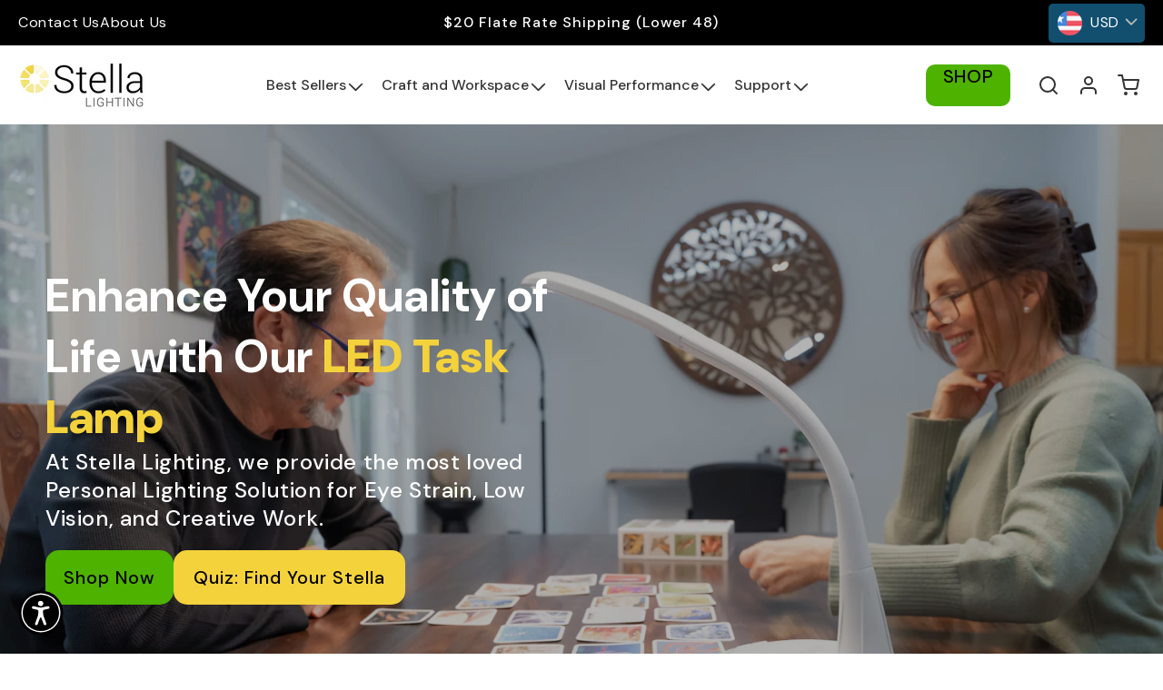

--- FILE ---
content_type: text/html; charset=utf-8
request_url: https://stellalighting.com/?attachment_id=35339
body_size: 51842
content:
<!doctype html>
<html class="js" lang="en">
  <head>
    <script>
(function(w,d,t,r,u){
  var f,n,i;
  w[u]=w[u]||[],
  f=function(){
    var o={ti:"283026825", enableAutoSpaTracking: true};
    o.q=w[u];
    w[u]=new UET(o);
    w[u].push("pageLoad");
  },
  n=d.createElement(t),
  n.src=r,
  n.async=1,
  n.onload=n.onreadystatechange=function(){
    var s=this.readyState;
    s&&s!=="loaded"&&s!=="complete"||(f(),n.onload=n.onreadystatechange=null)
  },
  i=d.getElementsByTagName(t)[0],
  i.parentNode.insertBefore(n,i)
})(window,document,"script","//bat.bing.com/bat.js","uetq");
</script>

    <meta charset="utf-8">
    <meta http-equiv="X-UA-Compatible" content="IE=edge">
    <meta name="viewport" content="width=device-width,initial-scale=1">
    <meta name="theme-color" content="">
    <link rel="canonical" href="https://stellalighting.com/">
    <meta name="google-site-verification" content="br04HvSNG03pWYOJEjXMoYGcUXDiCkpUzJpEKBaE9jU" /><link rel="icon" type="image/png" href="//stellalighting.com/cdn/shop/files/stella-fav.png?crop=center&height=32&v=1746698720&width=32"><link rel="preconnect" href="https://fonts.shopifycdn.com" crossorigin><title>
      Best LED Desk Lamps for Eyes &amp; Vision|Stella Lighting
</title>

    
      <meta name="description" content="Experience comfort lighting with Stella Lighting. Choose the best desk lamp for eyes, from rechargeable and battery powered desk lamps to modern LED task lamps.">
    

    

<meta property="og:site_name" content="Stella Lighting Store">
<meta property="og:url" content="https://stellalighting.com/">
<meta property="og:title" content="Best LED Desk Lamps for Eyes &amp; Vision|Stella Lighting">
<meta property="og:type" content="website">
<meta property="og:description" content="Experience comfort lighting with Stella Lighting. Choose the best desk lamp for eyes, from rechargeable and battery powered desk lamps to modern LED task lamps."><meta property="og:image" content="http://stellalighting.com/cdn/shop/files/Stella-Lighting-Logo-Box-1_1.png?height=628&pad_color=ffffff&v=1738932489&width=1200">
  <meta property="og:image:secure_url" content="https://stellalighting.com/cdn/shop/files/Stella-Lighting-Logo-Box-1_1.png?height=628&pad_color=ffffff&v=1738932489&width=1200">
  <meta property="og:image:width" content="1200">
  <meta property="og:image:height" content="628"><meta name="twitter:card" content="summary_large_image">
<meta name="twitter:title" content="Best LED Desk Lamps for Eyes &amp; Vision|Stella Lighting">
<meta name="twitter:description" content="Experience comfort lighting with Stella Lighting. Choose the best desk lamp for eyes, from rechargeable and battery powered desk lamps to modern LED task lamps.">


    <script src="//stellalighting.com/cdn/shop/t/1/assets/constants.js?v=132983761750457495441738813543" defer="defer"></script>
    <script src="//stellalighting.com/cdn/shop/t/1/assets/pubsub.js?v=158357773527763999511738813545" defer="defer"></script>
    <script src="//stellalighting.com/cdn/shop/t/1/assets/global.js?v=152862011079830610291738813543" defer="defer"></script>
    <script src="//stellalighting.com/cdn/shop/t/1/assets/details-disclosure.js?v=13653116266235556501738813543" defer="defer"></script>
    <script src="//stellalighting.com/cdn/shop/t/1/assets/details-modal.js?v=25581673532751508451738813543" defer="defer"></script>
    <script src="//stellalighting.com/cdn/shop/t/1/assets/search-form.js?v=133129549252120666541738813545" defer="defer"></script><script src="//stellalighting.com/cdn/shop/t/1/assets/animations.js?v=88693664871331136111738813542" defer="defer"></script><script>window.performance && window.performance.mark && window.performance.mark('shopify.content_for_header.start');</script><meta name="google-site-verification" content="br04HvSNG03pWYOJEjXMoYGcUXDiCkpUzJpEKBaE9jU">
<meta name="facebook-domain-verification" content="r13a6v5w2wg0y65r5r5mgsgheyghz3">
<meta id="shopify-digital-wallet" name="shopify-digital-wallet" content="/69985435827/digital_wallets/dialog">
<meta name="shopify-checkout-api-token" content="370c8b6c30c41023060d8a9d0beb5cf5">
<meta id="in-context-paypal-metadata" data-shop-id="69985435827" data-venmo-supported="true" data-environment="production" data-locale="en_US" data-paypal-v4="true" data-currency="USD">
<script async="async" src="/checkouts/internal/preloads.js?locale=en-US"></script>
<link rel="preconnect" href="https://shop.app" crossorigin="anonymous">
<script async="async" src="https://shop.app/checkouts/internal/preloads.js?locale=en-US&shop_id=69985435827" crossorigin="anonymous"></script>
<script id="apple-pay-shop-capabilities" type="application/json">{"shopId":69985435827,"countryCode":"US","currencyCode":"USD","merchantCapabilities":["supports3DS"],"merchantId":"gid:\/\/shopify\/Shop\/69985435827","merchantName":"Stella Lighting Store","requiredBillingContactFields":["postalAddress","email","phone"],"requiredShippingContactFields":["postalAddress","email","phone"],"shippingType":"shipping","supportedNetworks":["visa","masterCard","amex","discover","elo","jcb"],"total":{"type":"pending","label":"Stella Lighting Store","amount":"1.00"},"shopifyPaymentsEnabled":true,"supportsSubscriptions":true}</script>
<script id="shopify-features" type="application/json">{"accessToken":"370c8b6c30c41023060d8a9d0beb5cf5","betas":["rich-media-storefront-analytics"],"domain":"stellalighting.com","predictiveSearch":true,"shopId":69985435827,"locale":"en"}</script>
<script>var Shopify = Shopify || {};
Shopify.shop = "stella-lighting-store.myshopify.com";
Shopify.locale = "en";
Shopify.currency = {"active":"USD","rate":"1.0"};
Shopify.country = "US";
Shopify.theme = {"name":"TIC Working","id":143737782451,"schema_name":"Dawn","schema_version":"15.2.0","theme_store_id":887,"role":"main"};
Shopify.theme.handle = "null";
Shopify.theme.style = {"id":null,"handle":null};
Shopify.cdnHost = "stellalighting.com/cdn";
Shopify.routes = Shopify.routes || {};
Shopify.routes.root = "/";</script>
<script type="module">!function(o){(o.Shopify=o.Shopify||{}).modules=!0}(window);</script>
<script>!function(o){function n(){var o=[];function n(){o.push(Array.prototype.slice.apply(arguments))}return n.q=o,n}var t=o.Shopify=o.Shopify||{};t.loadFeatures=n(),t.autoloadFeatures=n()}(window);</script>
<script>
  window.ShopifyPay = window.ShopifyPay || {};
  window.ShopifyPay.apiHost = "shop.app\/pay";
  window.ShopifyPay.redirectState = null;
</script>
<script id="shop-js-analytics" type="application/json">{"pageType":"index"}</script>
<script defer="defer" async type="module" src="//stellalighting.com/cdn/shopifycloud/shop-js/modules/v2/client.init-shop-cart-sync_C5BV16lS.en.esm.js"></script>
<script defer="defer" async type="module" src="//stellalighting.com/cdn/shopifycloud/shop-js/modules/v2/chunk.common_CygWptCX.esm.js"></script>
<script type="module">
  await import("//stellalighting.com/cdn/shopifycloud/shop-js/modules/v2/client.init-shop-cart-sync_C5BV16lS.en.esm.js");
await import("//stellalighting.com/cdn/shopifycloud/shop-js/modules/v2/chunk.common_CygWptCX.esm.js");

  window.Shopify.SignInWithShop?.initShopCartSync?.({"fedCMEnabled":true,"windoidEnabled":true});

</script>
<script>
  window.Shopify = window.Shopify || {};
  if (!window.Shopify.featureAssets) window.Shopify.featureAssets = {};
  window.Shopify.featureAssets['shop-js'] = {"shop-cart-sync":["modules/v2/client.shop-cart-sync_ZFArdW7E.en.esm.js","modules/v2/chunk.common_CygWptCX.esm.js"],"init-fed-cm":["modules/v2/client.init-fed-cm_CmiC4vf6.en.esm.js","modules/v2/chunk.common_CygWptCX.esm.js"],"shop-button":["modules/v2/client.shop-button_tlx5R9nI.en.esm.js","modules/v2/chunk.common_CygWptCX.esm.js"],"shop-cash-offers":["modules/v2/client.shop-cash-offers_DOA2yAJr.en.esm.js","modules/v2/chunk.common_CygWptCX.esm.js","modules/v2/chunk.modal_D71HUcav.esm.js"],"init-windoid":["modules/v2/client.init-windoid_sURxWdc1.en.esm.js","modules/v2/chunk.common_CygWptCX.esm.js"],"shop-toast-manager":["modules/v2/client.shop-toast-manager_ClPi3nE9.en.esm.js","modules/v2/chunk.common_CygWptCX.esm.js"],"init-shop-email-lookup-coordinator":["modules/v2/client.init-shop-email-lookup-coordinator_B8hsDcYM.en.esm.js","modules/v2/chunk.common_CygWptCX.esm.js"],"init-shop-cart-sync":["modules/v2/client.init-shop-cart-sync_C5BV16lS.en.esm.js","modules/v2/chunk.common_CygWptCX.esm.js"],"avatar":["modules/v2/client.avatar_BTnouDA3.en.esm.js"],"pay-button":["modules/v2/client.pay-button_FdsNuTd3.en.esm.js","modules/v2/chunk.common_CygWptCX.esm.js"],"init-customer-accounts":["modules/v2/client.init-customer-accounts_DxDtT_ad.en.esm.js","modules/v2/client.shop-login-button_C5VAVYt1.en.esm.js","modules/v2/chunk.common_CygWptCX.esm.js","modules/v2/chunk.modal_D71HUcav.esm.js"],"init-shop-for-new-customer-accounts":["modules/v2/client.init-shop-for-new-customer-accounts_ChsxoAhi.en.esm.js","modules/v2/client.shop-login-button_C5VAVYt1.en.esm.js","modules/v2/chunk.common_CygWptCX.esm.js","modules/v2/chunk.modal_D71HUcav.esm.js"],"shop-login-button":["modules/v2/client.shop-login-button_C5VAVYt1.en.esm.js","modules/v2/chunk.common_CygWptCX.esm.js","modules/v2/chunk.modal_D71HUcav.esm.js"],"init-customer-accounts-sign-up":["modules/v2/client.init-customer-accounts-sign-up_CPSyQ0Tj.en.esm.js","modules/v2/client.shop-login-button_C5VAVYt1.en.esm.js","modules/v2/chunk.common_CygWptCX.esm.js","modules/v2/chunk.modal_D71HUcav.esm.js"],"shop-follow-button":["modules/v2/client.shop-follow-button_Cva4Ekp9.en.esm.js","modules/v2/chunk.common_CygWptCX.esm.js","modules/v2/chunk.modal_D71HUcav.esm.js"],"checkout-modal":["modules/v2/client.checkout-modal_BPM8l0SH.en.esm.js","modules/v2/chunk.common_CygWptCX.esm.js","modules/v2/chunk.modal_D71HUcav.esm.js"],"lead-capture":["modules/v2/client.lead-capture_Bi8yE_yS.en.esm.js","modules/v2/chunk.common_CygWptCX.esm.js","modules/v2/chunk.modal_D71HUcav.esm.js"],"shop-login":["modules/v2/client.shop-login_D6lNrXab.en.esm.js","modules/v2/chunk.common_CygWptCX.esm.js","modules/v2/chunk.modal_D71HUcav.esm.js"],"payment-terms":["modules/v2/client.payment-terms_CZxnsJam.en.esm.js","modules/v2/chunk.common_CygWptCX.esm.js","modules/v2/chunk.modal_D71HUcav.esm.js"]};
</script>
<script id="__st">var __st={"a":69985435827,"offset":-28800,"reqid":"c1c90d06-544c-476b-82ef-a0de119d5b43-1768737733","pageurl":"stellalighting.com\/?attachment_id=35339","u":"4b8783901048","p":"home"};</script>
<script>window.ShopifyPaypalV4VisibilityTracking = true;</script>
<script id="captcha-bootstrap">!function(){'use strict';const t='contact',e='account',n='new_comment',o=[[t,t],['blogs',n],['comments',n],[t,'customer']],c=[[e,'customer_login'],[e,'guest_login'],[e,'recover_customer_password'],[e,'create_customer']],r=t=>t.map((([t,e])=>`form[action*='/${t}']:not([data-nocaptcha='true']) input[name='form_type'][value='${e}']`)).join(','),a=t=>()=>t?[...document.querySelectorAll(t)].map((t=>t.form)):[];function s(){const t=[...o],e=r(t);return a(e)}const i='password',u='form_key',d=['recaptcha-v3-token','g-recaptcha-response','h-captcha-response',i],f=()=>{try{return window.sessionStorage}catch{return}},m='__shopify_v',_=t=>t.elements[u];function p(t,e,n=!1){try{const o=window.sessionStorage,c=JSON.parse(o.getItem(e)),{data:r}=function(t){const{data:e,action:n}=t;return t[m]||n?{data:e,action:n}:{data:t,action:n}}(c);for(const[e,n]of Object.entries(r))t.elements[e]&&(t.elements[e].value=n);n&&o.removeItem(e)}catch(o){console.error('form repopulation failed',{error:o})}}const l='form_type',E='cptcha';function T(t){t.dataset[E]=!0}const w=window,h=w.document,L='Shopify',v='ce_forms',y='captcha';let A=!1;((t,e)=>{const n=(g='f06e6c50-85a8-45c8-87d0-21a2b65856fe',I='https://cdn.shopify.com/shopifycloud/storefront-forms-hcaptcha/ce_storefront_forms_captcha_hcaptcha.v1.5.2.iife.js',D={infoText:'Protected by hCaptcha',privacyText:'Privacy',termsText:'Terms'},(t,e,n)=>{const o=w[L][v],c=o.bindForm;if(c)return c(t,g,e,D).then(n);var r;o.q.push([[t,g,e,D],n]),r=I,A||(h.body.append(Object.assign(h.createElement('script'),{id:'captcha-provider',async:!0,src:r})),A=!0)});var g,I,D;w[L]=w[L]||{},w[L][v]=w[L][v]||{},w[L][v].q=[],w[L][y]=w[L][y]||{},w[L][y].protect=function(t,e){n(t,void 0,e),T(t)},Object.freeze(w[L][y]),function(t,e,n,w,h,L){const[v,y,A,g]=function(t,e,n){const i=e?o:[],u=t?c:[],d=[...i,...u],f=r(d),m=r(i),_=r(d.filter((([t,e])=>n.includes(e))));return[a(f),a(m),a(_),s()]}(w,h,L),I=t=>{const e=t.target;return e instanceof HTMLFormElement?e:e&&e.form},D=t=>v().includes(t);t.addEventListener('submit',(t=>{const e=I(t);if(!e)return;const n=D(e)&&!e.dataset.hcaptchaBound&&!e.dataset.recaptchaBound,o=_(e),c=g().includes(e)&&(!o||!o.value);(n||c)&&t.preventDefault(),c&&!n&&(function(t){try{if(!f())return;!function(t){const e=f();if(!e)return;const n=_(t);if(!n)return;const o=n.value;o&&e.removeItem(o)}(t);const e=Array.from(Array(32),(()=>Math.random().toString(36)[2])).join('');!function(t,e){_(t)||t.append(Object.assign(document.createElement('input'),{type:'hidden',name:u})),t.elements[u].value=e}(t,e),function(t,e){const n=f();if(!n)return;const o=[...t.querySelectorAll(`input[type='${i}']`)].map((({name:t})=>t)),c=[...d,...o],r={};for(const[a,s]of new FormData(t).entries())c.includes(a)||(r[a]=s);n.setItem(e,JSON.stringify({[m]:1,action:t.action,data:r}))}(t,e)}catch(e){console.error('failed to persist form',e)}}(e),e.submit())}));const S=(t,e)=>{t&&!t.dataset[E]&&(n(t,e.some((e=>e===t))),T(t))};for(const o of['focusin','change'])t.addEventListener(o,(t=>{const e=I(t);D(e)&&S(e,y())}));const B=e.get('form_key'),M=e.get(l),P=B&&M;t.addEventListener('DOMContentLoaded',(()=>{const t=y();if(P)for(const e of t)e.elements[l].value===M&&p(e,B);[...new Set([...A(),...v().filter((t=>'true'===t.dataset.shopifyCaptcha))])].forEach((e=>S(e,t)))}))}(h,new URLSearchParams(w.location.search),n,t,e,['guest_login'])})(!0,!0)}();</script>
<script integrity="sha256-4kQ18oKyAcykRKYeNunJcIwy7WH5gtpwJnB7kiuLZ1E=" data-source-attribution="shopify.loadfeatures" defer="defer" src="//stellalighting.com/cdn/shopifycloud/storefront/assets/storefront/load_feature-a0a9edcb.js" crossorigin="anonymous"></script>
<script crossorigin="anonymous" defer="defer" src="//stellalighting.com/cdn/shopifycloud/storefront/assets/shopify_pay/storefront-65b4c6d7.js?v=20250812"></script>
<script data-source-attribution="shopify.dynamic_checkout.dynamic.init">var Shopify=Shopify||{};Shopify.PaymentButton=Shopify.PaymentButton||{isStorefrontPortableWallets:!0,init:function(){window.Shopify.PaymentButton.init=function(){};var t=document.createElement("script");t.src="https://stellalighting.com/cdn/shopifycloud/portable-wallets/latest/portable-wallets.en.js",t.type="module",document.head.appendChild(t)}};
</script>
<script data-source-attribution="shopify.dynamic_checkout.buyer_consent">
  function portableWalletsHideBuyerConsent(e){var t=document.getElementById("shopify-buyer-consent"),n=document.getElementById("shopify-subscription-policy-button");t&&n&&(t.classList.add("hidden"),t.setAttribute("aria-hidden","true"),n.removeEventListener("click",e))}function portableWalletsShowBuyerConsent(e){var t=document.getElementById("shopify-buyer-consent"),n=document.getElementById("shopify-subscription-policy-button");t&&n&&(t.classList.remove("hidden"),t.removeAttribute("aria-hidden"),n.addEventListener("click",e))}window.Shopify?.PaymentButton&&(window.Shopify.PaymentButton.hideBuyerConsent=portableWalletsHideBuyerConsent,window.Shopify.PaymentButton.showBuyerConsent=portableWalletsShowBuyerConsent);
</script>
<script data-source-attribution="shopify.dynamic_checkout.cart.bootstrap">document.addEventListener("DOMContentLoaded",(function(){function t(){return document.querySelector("shopify-accelerated-checkout-cart, shopify-accelerated-checkout")}if(t())Shopify.PaymentButton.init();else{new MutationObserver((function(e,n){t()&&(Shopify.PaymentButton.init(),n.disconnect())})).observe(document.body,{childList:!0,subtree:!0})}}));
</script>
<link id="shopify-accelerated-checkout-styles" rel="stylesheet" media="screen" href="https://stellalighting.com/cdn/shopifycloud/portable-wallets/latest/accelerated-checkout-backwards-compat.css" crossorigin="anonymous">
<style id="shopify-accelerated-checkout-cart">
        #shopify-buyer-consent {
  margin-top: 1em;
  display: inline-block;
  width: 100%;
}

#shopify-buyer-consent.hidden {
  display: none;
}

#shopify-subscription-policy-button {
  background: none;
  border: none;
  padding: 0;
  text-decoration: underline;
  font-size: inherit;
  cursor: pointer;
}

#shopify-subscription-policy-button::before {
  box-shadow: none;
}

      </style>
<script id="sections-script" data-sections="header" defer="defer" src="//stellalighting.com/cdn/shop/t/1/compiled_assets/scripts.js?v=5101"></script>
<script>window.performance && window.performance.mark && window.performance.mark('shopify.content_for_header.end');</script>


    <style data-shopify>
      @font-face {
  font-family: Assistant;
  font-weight: 400;
  font-style: normal;
  font-display: swap;
  src: url("//stellalighting.com/cdn/fonts/assistant/assistant_n4.9120912a469cad1cc292572851508ca49d12e768.woff2") format("woff2"),
       url("//stellalighting.com/cdn/fonts/assistant/assistant_n4.6e9875ce64e0fefcd3f4446b7ec9036b3ddd2985.woff") format("woff");
}

      @font-face {
  font-family: Assistant;
  font-weight: 700;
  font-style: normal;
  font-display: swap;
  src: url("//stellalighting.com/cdn/fonts/assistant/assistant_n7.bf44452348ec8b8efa3aa3068825305886b1c83c.woff2") format("woff2"),
       url("//stellalighting.com/cdn/fonts/assistant/assistant_n7.0c887fee83f6b3bda822f1150b912c72da0f7b64.woff") format("woff");
}

      
      
      @font-face {
  font-family: Assistant;
  font-weight: 400;
  font-style: normal;
  font-display: swap;
  src: url("//stellalighting.com/cdn/fonts/assistant/assistant_n4.9120912a469cad1cc292572851508ca49d12e768.woff2") format("woff2"),
       url("//stellalighting.com/cdn/fonts/assistant/assistant_n4.6e9875ce64e0fefcd3f4446b7ec9036b3ddd2985.woff") format("woff");
}


      
        :root,
        .color-scheme-1 {
          --color-background: 255,255,255;
        
          --gradient-background: #ffffff;
        

        

        --color-foreground: 18,18,18;
        --color-background-contrast: 191,191,191;
        --color-shadow: 18,18,18;
        --color-button: 18,18,18;
        --color-button-text: 255,255,255;
        --color-secondary-button: 255,255,255;
        --color-secondary-button-text: 18,18,18;
        --color-link: 18,18,18;
        --color-badge-foreground: 18,18,18;
        --color-badge-background: 255,255,255;
        --color-badge-border: 18,18,18;
        --payment-terms-background-color: rgb(255 255 255);
      }
      
        
        .color-scheme-2 {
          --color-background: 243,243,243;
        
          --gradient-background: #f3f3f3;
        

        

        --color-foreground: 18,18,18;
        --color-background-contrast: 179,179,179;
        --color-shadow: 18,18,18;
        --color-button: 18,18,18;
        --color-button-text: 243,243,243;
        --color-secondary-button: 243,243,243;
        --color-secondary-button-text: 18,18,18;
        --color-link: 18,18,18;
        --color-badge-foreground: 18,18,18;
        --color-badge-background: 243,243,243;
        --color-badge-border: 18,18,18;
        --payment-terms-background-color: rgb(243 243 243);
      }
      
        
        .color-scheme-3 {
          --color-background: 36,40,51;
        
          --gradient-background: #242833;
        

        

        --color-foreground: 255,255,255;
        --color-background-contrast: 47,52,66;
        --color-shadow: 18,18,18;
        --color-button: 255,255,255;
        --color-button-text: 0,0,0;
        --color-secondary-button: 36,40,51;
        --color-secondary-button-text: 255,255,255;
        --color-link: 255,255,255;
        --color-badge-foreground: 255,255,255;
        --color-badge-background: 36,40,51;
        --color-badge-border: 255,255,255;
        --payment-terms-background-color: rgb(36 40 51);
      }
      
        
        .color-scheme-4 {
          --color-background: 18,18,18;
        
          --gradient-background: #121212;
        

        

        --color-foreground: 255,255,255;
        --color-background-contrast: 146,146,146;
        --color-shadow: 18,18,18;
        --color-button: 255,255,255;
        --color-button-text: 18,18,18;
        --color-secondary-button: 18,18,18;
        --color-secondary-button-text: 255,255,255;
        --color-link: 255,255,255;
        --color-badge-foreground: 255,255,255;
        --color-badge-background: 18,18,18;
        --color-badge-border: 255,255,255;
        --payment-terms-background-color: rgb(18 18 18);
      }
      
        
        .color-scheme-5 {
          --color-background: 51,79,180;
        
          --gradient-background: #334fb4;
        

        

        --color-foreground: 255,255,255;
        --color-background-contrast: 23,35,81;
        --color-shadow: 18,18,18;
        --color-button: 255,255,255;
        --color-button-text: 51,79,180;
        --color-secondary-button: 51,79,180;
        --color-secondary-button-text: 255,255,255;
        --color-link: 255,255,255;
        --color-badge-foreground: 255,255,255;
        --color-badge-background: 51,79,180;
        --color-badge-border: 255,255,255;
        --payment-terms-background-color: rgb(51 79 180);
      }
      
        
        .color-scheme-de6e59ea-8096-418e-a0e0-31551b2dea6b {
          --color-background: 0,0,0;
        
          --gradient-background: rgba(0,0,0,0);
        

        

        --color-foreground: 255,255,255;
        --color-background-contrast: 128,128,128;
        --color-shadow: 18,18,18;
        --color-button: 18,18,18;
        --color-button-text: 255,255,255;
        --color-secondary-button: 0,0,0;
        --color-secondary-button-text: 18,18,18;
        --color-link: 18,18,18;
        --color-badge-foreground: 255,255,255;
        --color-badge-background: 0,0,0;
        --color-badge-border: 255,255,255;
        --payment-terms-background-color: rgb(0 0 0);
      }
      
        
        .color-scheme-3bff54ac-df6c-4881-a795-64b38c4dfddc {
          --color-background: 18,79,111;
        
          --gradient-background: #124f6f;
        

        

        --color-foreground: 255,255,255;
        --color-background-contrast: 22,95,133;
        --color-shadow: 18,18,18;
        --color-button: 18,18,18;
        --color-button-text: 255,255,255;
        --color-secondary-button: 18,79,111;
        --color-secondary-button-text: 18,18,18;
        --color-link: 18,18,18;
        --color-badge-foreground: 255,255,255;
        --color-badge-background: 18,79,111;
        --color-badge-border: 255,255,255;
        --payment-terms-background-color: rgb(18 79 111);
      }
      

      body, .color-scheme-1, .color-scheme-2, .color-scheme-3, .color-scheme-4, .color-scheme-5, .color-scheme-de6e59ea-8096-418e-a0e0-31551b2dea6b, .color-scheme-3bff54ac-df6c-4881-a795-64b38c4dfddc {
        color: rgba(var(--color-foreground), 0.75);
        background-color: rgb(var(--color-background));
      }

      :root {
          --menu-font-size: 20px;
          --title-size: 32px;
          --description-size: 18px;
          --button-size: 16px;
        --font-body-family: Assistant, sans-serif;
        --font-body-style: normal;
        --font-body-weight: 400;
        --font-body-weight-bold: 700;

        --font-heading-family: Assistant, sans-serif;
        --font-heading-style: normal;
        --font-heading-weight: 400;

        --font-body-scale: 1.0;
        --font-heading-scale: 1.0;

        --media-padding: px;
        --media-border-opacity: 0.05;
        --media-border-width: 1px;
        --media-radius: 0px;
        --media-shadow-opacity: 0.0;
        --media-shadow-horizontal-offset: 0px;
        --media-shadow-vertical-offset: 4px;
        --media-shadow-blur-radius: 5px;
        --media-shadow-visible: 0;

        --page-width: 240rem;
        --page-width-margin: 0rem;

        --product-card-image-padding: 0.0rem;
        --product-card-corner-radius: 0.0rem;
        --product-card-text-alignment: left;
        --product-card-border-width: 0.0rem;
        --product-card-border-opacity: 0.1;
        --product-card-shadow-opacity: 0.0;
        --product-card-shadow-visible: 0;
        --product-card-shadow-horizontal-offset: 0.0rem;
        --product-card-shadow-vertical-offset: 0.4rem;
        --product-card-shadow-blur-radius: 0.5rem;

        --collection-card-image-padding: 0.0rem;
        --collection-card-corner-radius: 0.0rem;
        --collection-card-text-alignment: left;
        --collection-card-border-width: 0.0rem;
        --collection-card-border-opacity: 0.1;
        --collection-card-shadow-opacity: 0.0;
        --collection-card-shadow-visible: 0;
        --collection-card-shadow-horizontal-offset: 0.0rem;
        --collection-card-shadow-vertical-offset: 0.4rem;
        --collection-card-shadow-blur-radius: 0.5rem;

        --blog-card-image-padding: 0.0rem;
        --blog-card-corner-radius: 0.0rem;
        --blog-card-text-alignment: left;
        --blog-card-border-width: 0.0rem;
        --blog-card-border-opacity: 0.1;
        --blog-card-shadow-opacity: 0.0;
        --blog-card-shadow-visible: 0;
        --blog-card-shadow-horizontal-offset: 0.0rem;
        --blog-card-shadow-vertical-offset: 0.4rem;
        --blog-card-shadow-blur-radius: 0.5rem;

        --badge-corner-radius: 4.0rem;

        --popup-border-width: 1px;
        --popup-border-opacity: 0.1;
        --popup-corner-radius: 0px;
        --popup-shadow-opacity: 0.05;
        --popup-shadow-horizontal-offset: 0px;
        --popup-shadow-vertical-offset: 4px;
        --popup-shadow-blur-radius: 5px;

        --drawer-border-width: 1px;
        --drawer-border-opacity: 0.1;
        --drawer-shadow-opacity: 0.0;
        --drawer-shadow-horizontal-offset: 0px;
        --drawer-shadow-vertical-offset: 4px;
        --drawer-shadow-blur-radius: 5px;

        --spacing-sections-desktop: 0px;
        --spacing-sections-mobile: 0px;

        --grid-desktop-vertical-spacing: 20px;
        --grid-desktop-horizontal-spacing: 20px;
        --grid-mobile-vertical-spacing: 10px;
        --grid-mobile-horizontal-spacing: 10px;

        --text-boxes-border-opacity: 0.1;
        --text-boxes-border-width: 0px;
        --text-boxes-radius: 0px;
        --text-boxes-shadow-opacity: 0.0;
        --text-boxes-shadow-visible: 0;
        --text-boxes-shadow-horizontal-offset: 0px;
        --text-boxes-shadow-vertical-offset: 4px;
        --text-boxes-shadow-blur-radius: 5px;

        --buttons-radius: 0px;
        --buttons-radius-outset: 0px;
        --buttons-border-width: 1px;
        --buttons-border-opacity: 1.0;
        --buttons-shadow-opacity: 0.0;
        --buttons-shadow-visible: 0;
        --buttons-shadow-horizontal-offset: 0px;
        --buttons-shadow-vertical-offset: 0px;
        --buttons-shadow-blur-radius: 5px;
        --buttons-border-offset: 0px;

        --inputs-radius: 0px;
        --inputs-border-width: 1px;
        --inputs-border-opacity: 0.55;
        --inputs-shadow-opacity: 0.0;
        --inputs-shadow-horizontal-offset: 0px;
        --inputs-margin-offset: 0px;
        --inputs-shadow-vertical-offset: 4px;
        --inputs-shadow-blur-radius: 5px;
        --inputs-radius-outset: 0px;

        --variant-pills-radius: 40px;
        --variant-pills-border-width: 1px;
        --variant-pills-border-opacity: 0.55;
        --variant-pills-shadow-opacity: 0.0;
        --variant-pills-shadow-horizontal-offset: 0px;
        --variant-pills-shadow-vertical-offset: 4px;
        --variant-pills-shadow-blur-radius: 5px;
      }

      *,
      *::before,
      *::after {
        box-sizing: inherit;
      }

      html {
        box-sizing: border-box;
        font-size: calc(var(--font-body-scale) * 62.5%);
        height: 100%;
      }

      body {
        display: grid;
        grid-template-rows: auto auto 1fr auto;
        grid-template-columns: 100%;
        min-height: 100%;
        margin: 0;
        font-size: 1.5rem;
        letter-spacing: 0.06rem;
        line-height: calc(1 + 0.8 / var(--font-body-scale));
        font-family: var(--font-body-family);
        font-style: var(--font-body-style);
        font-weight: var(--font-body-weight);
      }

      @media screen and (min-width: 750px) {
        body {
          font-size: 1.6rem;
        }
      }
    </style>

    <link href="//stellalighting.com/cdn/shop/t/1/assets/base.css?v=132055777175758049341746704401" rel="stylesheet" type="text/css" media="all" />
    <link rel="stylesheet" href="//stellalighting.com/cdn/shop/t/1/assets/component-cart-items.css?v=123238115697927560811738813543" media="print" onload="this.media='all'"><link href="//stellalighting.com/cdn/shop/t/1/assets/component-cart-drawer.css?v=112801333748515159671738813543" rel="stylesheet" type="text/css" media="all" />
      <link href="//stellalighting.com/cdn/shop/t/1/assets/component-cart.css?v=164708765130180853531738813543" rel="stylesheet" type="text/css" media="all" />
      <link href="//stellalighting.com/cdn/shop/t/1/assets/component-totals.css?v=15906652033866631521738813543" rel="stylesheet" type="text/css" media="all" />
      <link href="//stellalighting.com/cdn/shop/t/1/assets/component-price.css?v=57885042842806834561739190684" rel="stylesheet" type="text/css" media="all" />
      <link href="//stellalighting.com/cdn/shop/t/1/assets/component-discounts.css?v=152760482443307489271738813543" rel="stylesheet" type="text/css" media="all" />

      <link rel="preload" as="font" href="//stellalighting.com/cdn/fonts/assistant/assistant_n4.9120912a469cad1cc292572851508ca49d12e768.woff2" type="font/woff2" crossorigin>
      

      <link rel="preload" as="font" href="//stellalighting.com/cdn/fonts/assistant/assistant_n4.9120912a469cad1cc292572851508ca49d12e768.woff2" type="font/woff2" crossorigin>
      
<link href="//stellalighting.com/cdn/shop/t/1/assets/component-localization-form.css?v=170315343355214948141738813543" rel="stylesheet" type="text/css" media="all" />
      <script src="//stellalighting.com/cdn/shop/t/1/assets/localization-form.js?v=144176611646395275351738813544" defer="defer"></script><link
        rel="stylesheet"
        href="//stellalighting.com/cdn/shop/t/1/assets/component-predictive-search.css?v=118923337488134913561738813543"
        media="print"
        onload="this.media='all'"
      ><link href="//stellalighting.com/cdn/shop/t/1/assets/custom-style.css?v=59840434993736625201746704076" rel="stylesheet" type="text/css" media="all" />
    
    <script>
      if (Shopify.designMode) {
        document.documentElement.classList.add('shopify-design-mode');
      }
    </script>
  


<script>
  document.addEventListener("DOMContentLoaded", function(event) {
    const style = document.getElementById('wsg-custom-style');
    if (typeof window.isWsgCustomer != "undefined" && isWsgCustomer) {
      style.innerHTML = `
        ${style.innerHTML} 
        /* A friend of hideWsg - this will _show_ only for wsg customers. Add class to an element to use */
        .showWsg {
          display: unset;
        }
        /* wholesale only CSS */
        .additional-checkout-buttons, .shopify-payment-button {
          display: none !important;
        }
        .wsg-proxy-container select {
          background-color: 
          ${
        document.querySelector('input').style.backgroundColor
          ? document.querySelector('input').style.backgroundColor
          : 'white'
        } !important;
        }
      `;
    } else {
      style.innerHTML = `
        ${style.innerHTML}
        /* Add CSS rules here for NOT wsg customers - great to hide elements from retail when we can't access the code driving the element */
        
      `;
    }

    if (typeof window.embedButtonBg !== undefined && typeof window.embedButtonText !== undefined && window.embedButtonBg !== window.embedButtonText) {
      style.innerHTML = `
        ${style.innerHTML}
        .wsg-button-fix {
          background: ${embedButtonBg} !important;
          border-color: ${embedButtonBg} !important;
          color: ${embedButtonText} !important;
        }
      `;
    }

    // =========================
    //         CUSTOM JS
    // ==========================
    if (document.querySelector(".wsg-proxy-container")) {
      initNodeObserver(wsgCustomJs);
    }
  })

  function wsgCustomJs() {

    // update button classes
    const button = document.querySelectorAll(".wsg-button-fix");
    let buttonClass = "button button--secondary";
    buttonClass = buttonClass.split(" ");
    for (let i = 0; i < button.length; i++) {
      button[i].classList.add(... buttonClass);
    }

    // wsgCustomJs window placeholder
    // update secondary btn color on proxy cart
    if (document.getElementById("wsg-checkout-one")) {
      const checkoutButton = document.getElementById("wsg-checkout-one");
      let wsgBtnColor = window.getComputedStyle(checkoutButton).backgroundColor;
      let wsgBtnBackground = "none";
      let wsgBtnBorder = "thin solid " + wsgBtnColor;
      let wsgBtnPadding = window.getComputedStyle(checkoutButton).padding;
      let spofBtn = document.querySelectorAll(".spof-btn");
      for (let i = 0; i < spofBtn.length; i++) {
        spofBtn[i].style.background = wsgBtnBackground;
        spofBtn[i].style.color = wsgBtnColor;
        spofBtn[i].style.border = wsgBtnBorder;
        spofBtn[i].style.padding = wsgBtnPadding;
      }
    }

    // update Quick Order Form label
    if (typeof window.embedSPOFLabel != "undefined" && embedSPOFLabel) {
      document.querySelectorAll(".spof-btn").forEach(function(spofBtn) {
        spofBtn.removeAttribute("data-translation-selector");
        spofBtn.innerHTML = embedSPOFLabel;
      });
    }
  }

  function initNodeObserver(onChangeNodeCallback) {

    // Select the node that will be observed for mutations
    const targetNode = document.querySelector(".wsg-proxy-container");

    // Options for the observer (which mutations to observe)
    const config = {
      attributes: true,
      childList: true,
      subtree: true
    };

    // Callback function to execute when mutations are observed
    const callback = function(mutationsList, observer) {
      for (const mutation of mutationsList) {
        if (mutation.type === 'childList') {
          onChangeNodeCallback();
          observer.disconnect();
        }
      }
    };

    // Create an observer instance linked to the callback function
    const observer = new MutationObserver(callback);

    // Start observing the target node for configured mutations
    observer.observe(targetNode, config);
  }
</script>


<style id="wsg-custom-style">
  /* A friend of hideWsg - this will _show_ only for wsg customers. Add class to an element to use */
  .showWsg {
    display: none;
  }
  /* Signup/login */
  #wsg-signup select,
  #wsg-signup input,
  #wsg-signup textarea {
    height: 46px;
    border: thin solid #d1d1d1;
    padding: 6px 10px;
  }
  #wsg-signup textarea {
    min-height: 100px;
  }
  .wsg-login-input {
    height: 46px;
    border: thin solid #d1d1d1;
    padding: 6px 10px;
  }
  #wsg-signup select {
  }
/*   Quick Order Form */
  .wsg-table td {
    border: none;
    min-width: 150px;
  }
  .wsg-table tr {
    border-bottom: thin solid #d1d1d1; 
    border-left: none;
  }
  .wsg-table input[type="number"] {
    border: thin solid #d1d1d1;
    padding: 5px 15px;
    min-height: 42px;
  }
  #wsg-spof-link a {
    text-decoration: inherit;
    color: inherit;
  }
  .wsg-proxy-container {
    margin-top: 0% !important;
  }
  @media screen and (max-width:768px){
    .wsg-proxy-container .wsg-table input[type="number"] {
        max-width: 80%; 
    }
    .wsg-center img {
      width: 50px !important;
    }
    .wsg-variant-price-area {
      min-width: 70px !important;
    }
  }
  /* Submit button */
  #wsg-cart-update{
    padding: 8px 10px;
    min-height: 45px;
    max-width: 100% !important;
  }
  .wsg-table {
    background: inherit !important;
  }
  .wsg-spof-container-main {
    background: inherit !important;
  }
  /* General fixes */
  .wsg-hide-prices {
    opacity: 0;
  }
  .wsg-ws-only .button {
    margin: 0;
  }
  .wsg-btn { 
    border: 1px solid #124f6f !important; 
    background: #124f6f !important; 
    color: white !important; 
    border-radius: 12px !important;
  }
  #wsg-cart-main .spof-btn { 
    border: 1px solid #124f6f !important; 
    background: transparent !important; 
    color: #124f6f !important; 
  } 
#wsg-cart-shipping button.wsg-return-to-summary > svg > path {
   fill: white !important;
}
</style>

  <script type="application/ld+json">
{
  "@context": "https://schema.org/", 
  "@type": "BreadcrumbList", 
  "itemListElement": [{
    "@type": "ListItem", 
    "position": 1, 
    "name": "Home Page",
    "item": "https://stellalighting.com/"  
  },{
    "@type": "ListItem", 
    "position": 2, 
    "name": "Stellago Product",
    "item": "https://stellalighting.com/products/stellago"  
  },{
    "@type": "ListItem", 
    "position": 3, 
    "name": "Stellasky Two",
    "item": "https://stellalighting.com/products/stellasky-two"  
  },{
    "@type": "ListItem", 
    "position": 4, 
    "name": "FAQs Page",
    "item": "https://stellalighting.com/pages/faq"  
  },{
    "@type": "ListItem", 
    "position": 5, 
    "name": "Contact Us",
    "item": "https://stellalighting.com/pages/contact"  
  }]
}
</script>

<script type="application/ld+json">
{
  "@context": "https://schema.org",
  "@type": "WholesaleStore",
  "name": "Stella Lighting",
  "image": "https://stellalighting.com/cdn/shop/files/Stella-Lighting-Logo-Box-1_1.png?v=1738932489&width=140",
  "@id": "",
  "url": "https://stellalighting.com/",
  "telephone": "855-282-3222",
  "priceRange": "$$",
  "address": {
    "@type": "PostalAddress",
    "streetAddress": "Springfield, OR",
    "addressLocality": "Springfield",
    "addressRegion": "OR",
    "postalCode": "97482",
    "addressCountry": "US"
  },
  "openingHoursSpecification": {
    "@type": "OpeningHoursSpecification",
    "dayOfWeek": [
      "Monday",
      "Tuesday",
      "Wednesday",
      "Thursday",
      "Friday",
      "Saturday",
      "Sunday"
    ],
    "opens": "00:00",
    "closes": "23:59"
  },
  "sameAs": [
    "https://www.facebook.com/StellaLightingInc/",
    "https://www.instagram.com/stellalighting/",
    "https://www.youtube.com/channel/UCu69twIlkingLReUazk94jQ/videos",
    "https://www.pinterest.com/stellalighting/"
  ] 
}
</script>
<!-- BEGIN app block: shopify://apps/yotpo-product-reviews/blocks/reviews_tab/eb7dfd7d-db44-4334-bc49-c893b51b36cf -->



<!-- END app block --><!-- BEGIN app block: shopify://apps/yotpo-product-reviews/blocks/settings/eb7dfd7d-db44-4334-bc49-c893b51b36cf -->


  <script type="text/javascript" src="https://cdn-widgetsrepository.yotpo.com/v1/loader/cGj8uH4efMFi4FNy2wyMMzmQgHM608HT8ZCGE42D?languageCode=en" async></script>



  
<!-- END app block --><!-- BEGIN app block: shopify://apps/triplewhale/blocks/triple_pixel_snippet/483d496b-3f1a-4609-aea7-8eee3b6b7a2a --><link rel='preconnect dns-prefetch' href='https://api.config-security.com/' crossorigin />
<link rel='preconnect dns-prefetch' href='https://conf.config-security.com/' crossorigin />
<script>
/* >> TriplePixel :: start*/
window.TriplePixelData={TripleName:"stella-lighting-store.myshopify.com",ver:"2.16",plat:"SHOPIFY",isHeadless:false,src:'SHOPIFY_EXT',product:{id:"",name:``,price:"",variant:""},search:"",collection:"",cart:"drawer",template:"index",curr:"USD" || "USD"},function(W,H,A,L,E,_,B,N){function O(U,T,P,H,R){void 0===R&&(R=!1),H=new XMLHttpRequest,P?(H.open("POST",U,!0),H.setRequestHeader("Content-Type","text/plain")):H.open("GET",U,!0),H.send(JSON.stringify(P||{})),H.onreadystatechange=function(){4===H.readyState&&200===H.status?(R=H.responseText,U.includes("/first")?eval(R):P||(N[B]=R)):(299<H.status||H.status<200)&&T&&!R&&(R=!0,O(U,T-1,P))}}if(N=window,!N[H+"sn"]){N[H+"sn"]=1,L=function(){return Date.now().toString(36)+"_"+Math.random().toString(36)};try{A.setItem(H,1+(0|A.getItem(H)||0)),(E=JSON.parse(A.getItem(H+"U")||"[]")).push({u:location.href,r:document.referrer,t:Date.now(),id:L()}),A.setItem(H+"U",JSON.stringify(E))}catch(e){}var i,m,p;A.getItem('"!nC`')||(_=A,A=N,A[H]||(E=A[H]=function(t,e,i){return void 0===i&&(i=[]),"State"==t?E.s:(W=L(),(E._q=E._q||[]).push([W,t,e].concat(i)),W)},E.s="Installed",E._q=[],E.ch=W,B="configSecurityConfModel",N[B]=1,O("https://conf.config-security.com/model",5),i=L(),m=A[atob("c2NyZWVu")],_.setItem("di_pmt_wt",i),p={id:i,action:"profile",avatar:_.getItem("auth-security_rand_salt_"),time:m[atob("d2lkdGg=")]+":"+m[atob("aGVpZ2h0")],host:A.TriplePixelData.TripleName,plat:A.TriplePixelData.plat,url:window.location.href.slice(0,500),ref:document.referrer,ver:A.TriplePixelData.ver},O("https://api.config-security.com/event",5,p),O("https://api.config-security.com/first?host=".concat(p.host,"&plat=").concat(p.plat),5)))}}("","TriplePixel",localStorage);
/* << TriplePixel :: end*/
</script>



<!-- END app block --><!-- BEGIN app block: shopify://apps/bucks/blocks/app-embed/4f0a9b06-9da4-4a49-b378-2de9d23a3af3 -->
<script>
  window.bucksCC = window.bucksCC || {};
  window.bucksCC.metaConfig = {};
  window.bucksCC.reConvert = function() {};
  "function" != typeof Object.assign && (Object.assign = function(n) {
    if (null == n) 
      throw new TypeError("Cannot convert undefined or null to object");
    



    for (var r = Object(n), t = 1; t < arguments.length; t++) {
      var e = arguments[t];
      if (null != e) 
        for (var o in e) 
          e.hasOwnProperty(o) && (r[o] = e[o])
    }
    return r
  });

const bucks_validateJson = json => {
    let checkedJson;
    try {
        checkedJson = JSON.parse(json);
    } catch (error) { }
    return checkedJson;
};

  const bucks_encodedData = "[base64]";

  const bucks_myshopifyDomain = "stellalighting.com";

  const decodedURI = atob(bucks_encodedData);
  const bucks_decodedString = decodeURIComponent(decodedURI);


  const bucks_parsedData = bucks_validateJson(bucks_decodedString) || {};
  Object.assign(window.bucksCC.metaConfig, {

    ... bucks_parsedData,
    money_format: "\u003cspan class=money\u003e${{amount}}\u003c\/span\u003e",
    money_with_currency_format: "\u003cspan class=money\u003e${{amount}} USD\u003c\/span\u003e",
    userCurrency: "USD"

  });
  window.bucksCC.reConvert = function() {};
  window.bucksCC.themeAppExtension = true;
  window.bucksCC.metaConfig.multiCurrencies = [];
  window.bucksCC.localization = {};
  
  

  window.bucksCC.localization.availableCountries = ["CA","US"];
  window.bucksCC.localization.availableLanguages = ["en"];

  
  window.bucksCC.metaConfig.multiCurrencies = "CAD,USD".split(',') || '';
  window.bucksCC.metaConfig.cartCurrency = "USD" || '';

  if ((((window || {}).bucksCC || {}).metaConfig || {}).instantLoader) {
    self.fetch || (self.fetch = function(e, n) {
      return n = n || {},
      new Promise(function(t, s) {
        var r = new XMLHttpRequest,
          o = [],
          u = [],
          i = {},
          a = function() {
            return {
              ok: 2 == (r.status / 100 | 0),
              statusText: r.statusText,
              status: r.status,
              url: r.responseURL,
              text: function() {
                return Promise.resolve(r.responseText)
              },
              json: function() {
                return Promise.resolve(JSON.parse(r.responseText))
              },
              blob: function() {
                return Promise.resolve(new Blob([r.response]))
              },
              clone: a,
              headers: {
                keys: function() {
                  return o
                },
                entries: function() {
                  return u
                },
                get: function(e) {
                  return i[e.toLowerCase()]
                },
                has: function(e) {
                  return e.toLowerCase() in i
                }
              }
            }
          };
        for (var c in r.open(n.method || "get", e, !0), r.onload = function() {
          r.getAllResponseHeaders().replace(/^(.*?):[^S\n]*([sS]*?)$/gm, function(e, n, t) {
            o.push(n = n.toLowerCase()),
            u.push([n, t]),
            i[n] = i[n]
              ? i[n] + "," + t
              : t
          }),
          t(a())
        },
        r.onerror = s,
        r.withCredentials = "include" == n.credentials,
        n.headers) 
          r.setRequestHeader(c, n.headers[c]);
        r.send(n.body || null)
      })
    });
    !function() {
      function t(t) {
        const e = document.createElement("style");
        e.innerText = t,
        document.head.appendChild(e)
      }
      function e(t) {
        const e = document.createElement("script");
        e.type = "text/javascript",
        e.text = t,
        document.head.appendChild(e),
        console.log("%cBUCKSCC: Instant Loader Activated ⚡️", "background: #1c64f6; color: #fff; font-size: 12px; font-weight:bold; padding: 5px 10px; border-radius: 3px")
      }
      let n = sessionStorage.getItem("bucksccHash");
      (
        n = n
          ? JSON.parse(n)
          : null
      )
        ? e(n)
        : fetch(`https://${bucks_myshopifyDomain}/apps/buckscc/sdk.min.js`, {mode: "no-cors"}).then(function(t) {
          return t.text()
        }).then(function(t) {
          if ((t || "").length > 100) {
            const o = JSON.stringify(t);
            sessionStorage.setItem("bucksccHash", o),
            n = t,
            e(t)
          }
        })
    }();
  }

  const themeAppExLoadEvent = new Event("BUCKSCC_THEME-APP-EXTENSION_LOADED", { bubbles: true, cancelable: false });

  // Dispatch the custom event on the window
  window.dispatchEvent(themeAppExLoadEvent);

</script><!-- END app block --><!-- BEGIN app block: shopify://apps/klaviyo-email-marketing-sms/blocks/klaviyo-onsite-embed/2632fe16-c075-4321-a88b-50b567f42507 -->












  <script async src="https://static.klaviyo.com/onsite/js/W6Tg5U/klaviyo.js?company_id=W6Tg5U"></script>
  <script>!function(){if(!window.klaviyo){window._klOnsite=window._klOnsite||[];try{window.klaviyo=new Proxy({},{get:function(n,i){return"push"===i?function(){var n;(n=window._klOnsite).push.apply(n,arguments)}:function(){for(var n=arguments.length,o=new Array(n),w=0;w<n;w++)o[w]=arguments[w];var t="function"==typeof o[o.length-1]?o.pop():void 0,e=new Promise((function(n){window._klOnsite.push([i].concat(o,[function(i){t&&t(i),n(i)}]))}));return e}}})}catch(n){window.klaviyo=window.klaviyo||[],window.klaviyo.push=function(){var n;(n=window._klOnsite).push.apply(n,arguments)}}}}();</script>

  




  <script>
    window.klaviyoReviewsProductDesignMode = false
  </script>







<!-- END app block --><!-- BEGIN app block: shopify://apps/wholesale-gorilla/blocks/wsg-header/c48d0487-dff9-41a4-94c8-ec6173fe8b8d -->

   
  















  <!-- check for wsg customer - this now downcases to compare so we are no longer concerned about case matching in tags -->


      
      
      
      
      
      <!-- ajax data -->
      
        
          
        
      
      <script>
        console.log("Wsg-header release 5.22.24")
        // here we need to check if we on a previw theme and set the shop config from the metafield
        
const wsgShopConfigMetafields = {
            
          
            
          
            
          
            
              shopConfig : {"btnClasses":"button button--secondary","hideDomElements":[".hideWsg","s.price-item",".section-featured-product .price","span.price__badge-sale"],"wsgPriceSelectors":{"productPrice":["product-info .price-item",".product .price-item"],"collectionPrices":[".card-information .price",".predictive-search__item-content .price",".sdev_price_content .price",".predictive-search__item-content .price"]},"autoInstall":false,"wsgMultiAjax":false,"wsgAjaxSettings":{"price":"td.cart-item__details > div.product-option","linePrice":"td.cart-item__totals > .cart-item__price-wrapper > .price","subtotal":".totals__total-value","checkoutBtn":"[name='checkout']"},"buttonClasses":"","wsgSwatch":"","wsgAccountPageSelector":"h1","wsgVolumeTable":".product-form__submit","excludedSections":[],"productSelectors":[".product-grid > .grid__item",".predictive-search__list-item","swiper-slide",".predictive-search__list-item"],"wsgQVSelector":[],"fileList":[],"wsgVersion":6,"installing":false,"themeId":143737782451},
            
          
            
              shopConfig143737782451 : {"btnClasses":"button button--secondary","hideDomElements":[".hideWsg","s.price-item",".section-featured-product .price","span.price__badge-sale"],"wsgPriceSelectors":{"productPrice":["product-info .price-item",".product .price-item"],"collectionPrices":[".card-information .price",".predictive-search__item-content .price",".sdev_price_content .price",".predictive-search__item-content .price"]},"autoInstall":false,"wsgMultiAjax":false,"wsgAjaxSettings":{"price":"td.cart-item__details > div.product-option","linePrice":"td.cart-item__totals > .cart-item__price-wrapper > .price","subtotal":".totals__total-value","checkoutBtn":"[name='checkout']"},"buttonClasses":"","wsgSwatch":"","wsgAccountPageSelector":"h1","wsgVolumeTable":".product-form__submit","excludedSections":[],"productSelectors":[".product-grid > .grid__item",".predictive-search__list-item","swiper-slide",".predictive-search__list-item"],"wsgQVSelector":[],"fileList":[],"wsgVersion":6,"installing":false,"themeId":143737782451},
            
          
            
              shopConfig145411506355 : {"btnClasses":"button button--secondary","hideDomElements":[".hideWsg","s.price-item",".section-featured-product .price","span.price__badge-sale"],"wsgPriceSelectors":{"productPrice":["product-info .price-item",".product .price-item"],"collectionPrices":[".card-information .price",".predictive-search__item-content .price",".sdev_price_content .price",".predictive-search__item-content .price"]},"autoInstall":false,"wsgMultiAjax":false,"wsgAjaxSettings":{"price":"td.cart-item__details > div.product-option","linePrice":"td.cart-item__totals > .cart-item__price-wrapper > .price","subtotal":".totals__total-value","checkoutBtn":"[name='checkout']"},"buttonClasses":"","wsgSwatch":"","wsgAccountPageSelector":"h1","wsgVolumeTable":".product-form__submit","excludedSections":[],"productSelectors":[".product-grid > .grid__item",".predictive-search__list-item","swiper-slide",".predictive-search__list-item"],"wsgQVSelector":[],"fileList":[],"wsgVersion":6,"installing":false,"themeId":145411506355},
            
          
            
              shopConfig149765587123 : {"btnClasses":"button button--secondary","hideDomElements":[".hideWsg","s.price-item",".section-featured-product .price","span.price__badge-sale"],"wsgPriceSelectors":{"productPrice":["product-info .price-item",".product .price-item"],"collectionPrices":[".card-information .price",".predictive-search__item-content .price",".sdev_price_content .price",".predictive-search__item-content .price"]},"autoInstall":false,"wsgMultiAjax":false,"wsgAjaxSettings":{"price":"td.cart-item__details > div.product-option","linePrice":"td.cart-item__totals > .cart-item__price-wrapper > .price","subtotal":".totals__total-value","checkoutBtn":"[name='checkout']"},"buttonClasses":"","wsgSwatch":"","wsgAccountPageSelector":"h1","wsgVolumeTable":".product-form__submit","excludedSections":[],"productSelectors":[".product-grid > .grid__item",".predictive-search__list-item","swiper-slide",".predictive-search__list-item"],"wsgQVSelector":[],"fileList":[],"wsgVersion":6,"installing":false,"themeId":149765587123},
            
          
}
        let wsgShopConfig = {"btnClasses":"button button--secondary","hideDomElements":[".hideWsg","s.price-item",".section-featured-product .price","span.price__badge-sale"],"wsgPriceSelectors":{"productPrice":["product-info .price-item",".product .price-item"],"collectionPrices":[".card-information .price",".predictive-search__item-content .price",".sdev_price_content .price",".predictive-search__item-content .price"]},"autoInstall":false,"wsgMultiAjax":false,"wsgAjaxSettings":{"price":"td.cart-item__details > div.product-option","linePrice":"td.cart-item__totals > .cart-item__price-wrapper > .price","subtotal":".totals__total-value","checkoutBtn":"[name='checkout']"},"buttonClasses":"","wsgSwatch":"","wsgAccountPageSelector":"h1","wsgVolumeTable":".product-form__submit","excludedSections":[],"productSelectors":[".product-grid > .grid__item",".predictive-search__list-item","swiper-slide",".predictive-search__list-item"],"wsgQVSelector":[],"fileList":[],"wsgVersion":6,"installing":false,"themeId":143737782451};
        if (window.Shopify.theme.role !== 'main') {
          const wsgShopConfigUnpublishedTheme = wsgShopConfigMetafields[`shopConfig${window.Shopify.theme.id}`];
          if (wsgShopConfigUnpublishedTheme) {
            wsgShopConfig = wsgShopConfigUnpublishedTheme;
          }
        }
        // ==========================================
        //      Set global liquid variables
        // ==========================================
        // general variables 1220
        var wsgVersion = 6.0;
        var wsgActive = true;
        // the permanent domain of the shop
        var shopPermanentDomain = 'stella-lighting-store.myshopify.com';
        const wsgShopOrigin = 'https://stellalighting.com';
        const wsgThemeTemplate = 'index';
        //customer
        var isWsgCustomer = 
          false
        ;
        var wsgCustomerTags = null
        var wsgCustomerId = null
        // execution variables
        var wsgRunCollection;
        var wsgCollectionObserver;
        var wsgRunProduct;
        var wsgRunAccount;
        var wsgRunCart;
        var wsgRunSinglePage;
        var wsgRunSignup;
        var wsgRunSignupV2;
        var runProxy;
        // wsgData
        var wsgData = {"hostedStore":{"branding":{"isShowLogo":true,"shopName":"Stella Lighting Store"},"accountPage":{"title":"My Account"},"cartPage":{"description":"","title":"Your Cart"},"catalogPage":{"collections":[],"hideSoldOut":false,"imageAspectRatio":"adaptToImage","numberOfColumns":4,"productsPerPage":12},"spofPage":{"description":"","title":"Quick Order Form"},"colorSettings":{"background":"#FFFFFF","primaryColor":"#000000","secondaryColor":"#FFFFFF","textColor":"#000000"},"footer":{"privacyPolicy":false,"termsOfService":false},"bannerText":"You are logged in to your wholesale account"},"translations":{"custom":false,"enable":true,"language":"english","translateBasedOnMarket":true},"shop_preferences":{"cart":{"note":{"description":"","isRequired":false},"poNumber":{"isRequired":false,"isShow":false},"termsAndConditions":{"isEnable":false,"text":""}},"exclusionsAndLocksSettings":{"hidePrices":{"link":"","loginToViewPrices":false,"replacementText":"","loginToViewPricesStatus":"enabled"}},"transitions":{"installedTransitions":true,"showTransitions":false},"retailPrice":{"enable":false,"label":"MSRP","lowerOpacity":true,"strikethrough":false},"autoBackorder":false,"checkInventory":true,"customWholesaleDiscountLabel":"","draftNotification":true,"exclusions":[],"hideExclusions":true,"includeTaxInPriceRule":false,"lockedPages":[],"marketSetting":false,"minOrder":-1,"showShipPartial":false,"taxLabel":"","taxRate":-1,"retailExclusionsStatus":"enabled"},"page_styles":{"btnClasses":"","proxyMargin":0,"shipMargin":50},"volume_discounts":{"quantity_discounts":{"collections":[],"products":[]},"settings":{"product_price_table":{},"custom_messages":{"custom_banner":{"banner_default":true,"banner_input":"Spend {{$}}, receive {{%}} off of your order."},"custom_success":{"success_default":true,"success_input":"Congratulations! You received {{%}} off of your order!"}}},"discounts":[],"enabled":true},"shipping_rates":{"handlingFee":{"type":"flat","percent":-1,"min":-1,"max":-1,"amount":-1,"label":""},"itemReservationOnInternational":{"isEnabledCustomReservationTime":false,"isReserveInventory":false,"reserveInventoryDays":60},"internationalMsg":{"message":"Because you are outside of our home country we will calculate your shipping and send you an invoice shortly.","title":"Thank you for your order!"},"localPickup":{"fee":-1,"instructions":"","isEnabled":false,"locations":[],"minOrderPrice":0,"pickupTime":""},"localDelivery":{"isEnabled":true,"minOrderPrice":0},"autoApplyLowestRate":false,"customShippingRateLabel":"Wholesale Shipping","deliveryTime":"","fixedPercent":-1,"flatRate":-1,"freeShippingMin":-1,"ignoreAll":false,"ignoreCarrierRates":false,"ignoreShopifyFreeRates":true,"isIncludeLocalDeliveryInLowestRate":true,"redirectInternational":false,"useShopifyDefault":true},"single_page":{"collapseCollections":true,"isHideSPOFbtn":false,"isShowInventoryInfo":true,"isShowSku":true,"linkInCart":true,"menuAction":"exclude","message":"","spofButtonText":"Quick Order Form"},"net_orders":{"netRedirect":{"autoEmail":false,"message":"","title":"Thank you for your order!"},"autoPending":false,"defaultPaymentTermsTemplateId":"","enabled":false,"isEnabledCustomReservationTime":false,"isReserveInventory":false,"netTag":"","netTags":[],"reserveInventoryDays":60},"customer":{"signup":{"autoInvite":false,"autoTags":["wholesale"],"taxExempt":true},"accountMessage":"","accountPendingTitle":"Account Created!","loginMessage":"Log in to your wholesale account here.","redirectMessage":"Keep an eye on your email. As soon as we verify your account we will send you an email with a link to set up your password and start shopping."},"quantity":{"cart":{},"collections":[],"migratedToCurrent":false,"products":[]},"activeTags":["dropship","affiliate","wholesale","distributor"],"hideDrafts":[],"server_link":"https://www.wholesalegorilla.app/shop_assets/wsg-index.js","tier":"advanced","updateShopAnalyticsJobId":12782,"isDiscountCodesEnabled":true,"isPauseShop":false,"installStatus":"complete"}
        var wsgTier = 'advanced'
        // AJAX variables
        var wsgRunAjax;
        var wsgAjaxCart;
        // product variables
        var wsgCollectionsList = null
        var wsgProdData = null
        
          var wsgCurrentVariant = null;
        
        var wsgCheckRestrictedProd = false;
        // Market and tax variables
        var wsgShopCountryCode = "US";
        var wsgShopCountry = "United States"
        var wsgCustomerTaxExempt = null
        var wsgPricesIncludeTax = false
        var wsgCustomerSelectedMarket = {
          country: "United States",
          iso_code: "US"
        }
        var wsgPrimaryMarketCurrency = "USD";
        // money formatting
        var wsgMoneyFormat = "${{amount}}";
        // config variables
        var wsgAjaxSettings = wsgShopConfig.wsgAjaxSettings;
        var wsgSwatch = wsgShopConfig.wsgSwatch;
        var wsgPriceSelectors = wsgShopConfig.wsgPriceSelectors;
        var wsgVolumeTable = wsgShopConfig.wsgVolumeTable;
        var wsgUseLegacyCollection = wsgShopConfig.wsgUseLegacyCollection;
        var wsgQVSelector = wsgShopConfig.wsgQVSelector;
        var hideDomElements = wsgShopConfig.hideDomElements;
        // button color settings
        var embedButtonBg = '#000000';
        var embedButtonText = '#000000';
        // Quick Order Form Label settings
        var embedSPOFLabel = wsgData?.single_page?.spofButtonText || 'Quick Order Form';

        // Load WSG script
        (function() {
          var loadWsg = function(url, callback) {
            var script = document.createElement("script");
            script.type = "text/javascript";
            // If the browser is Internet Explorer.
            if (script.readyState) {
              script.onreadystatechange = function() {
                if (script.readyState == "loaded" || script.readyState == "complete") {
                  script.onreadystatechange = null;
                  callback();
                }
              };
            // For any other browser.
            } else {
              script.onload = function() {
                callback();
              };
            } script.src = url;
            document.getElementsByTagName("head")[0].appendChild(script);
          };
          loadWsg(wsgData.server_link + "?v=6", function() {})
        })();
        // Run appropriate WSG process
        // === PRODUCT===
        
        // === ACCOUNT ===
        
        // === SPOF ===
        
        // === COLLECTION ===
        // Run collection on all templates/pages if we're running the 5+ script
        
          wsgRunCollection = true;
        
        // === AJAX CART ===
        
          if (wsgAjaxSettings && (wsgAjaxSettings.price || wsgAjaxSettings.linePrice || wsgAjaxSettings.subtotal || wsgAjaxSettings.checkoutBtn)) {
            wsgRunAjax = true;
          }
        
        // === CART ===
        
      </script>
      

      
      
        
        
          
          
            
              <!-- BEGIN app snippet: wsg-exclusions --><script>
  const currentPageUrl = "https://stellalighting.com/";

  const wsgExclusionConfig = {
    currentPageUrl: currentPageUrl,
    customerTags: wsgCustomerTags,
    productExclusionTags: wsgData.shop_preferences.exclusions,
    tagsOverrideExclusions: wsgData.shop_preferences.tagsOverrideExclusions || [],
    isWsgCustomer: isWsgCustomer,
    //areas we do not want exclusions to run. edge cases, for example hidden products within the 'head' tag.  Any time weird parts of site are disappearing
    excludedSections: wsgShopConfig.excludedSections,
    //used to be col-item, usually product grid item. If a collection isn't repricing OR exclusions leaves gaps.  if you set this for 1, you have to set for all.
    productSelectors: wsgShopConfig.productSelectors // '.grid__item', '.predictive-search__list-item'
  }

  var loadExclusions = function (url, callback) {
    var script = document.createElement("script");
    script.setAttribute("defer", "")
    script.type = "text/javascript";

    // If the browser is Internet Explorer.
    if (script.readyState) {
      script.onreadystatechange = function () {
        if (script.readyState == "loaded" || script.readyState == "complete") {
          script.onreadystatechange = null;
          callback();
        }
      };
      // For any other browser.
    } else {
      script.onload = function () {
        callback();
      };
    }

    script.src = url;
    document.getElementsByTagName("head")[0].appendChild(script);
  };

  loadExclusions(wsgData.server_link.split("wsg-index.js")[0] + "wsg-exclusions.js?v=6", function () {
  })

</script><!-- END app snippet -->
            
          
        

        
        
        
        
        
        
          
        <link href="//cdn.shopify.com/extensions/019a7869-8cc2-7d4d-b9fd-e8ffc9cd6a21/shopify-extension-23/assets/wsg-embed.css" rel="stylesheet" type="text/css" media="all" />
      
      
<link href="//cdn.shopify.com/extensions/019a7869-8cc2-7d4d-b9fd-e8ffc9cd6a21/shopify-extension-23/assets/wsg-embed.css" rel="stylesheet" type="text/css" media="all" />

<!-- END app block --><script src="https://cdn.shopify.com/extensions/019ba2d3-5579-7382-9582-e9b49f858129/bucks-23/assets/widgetLoader.js" type="text/javascript" defer="defer"></script>
<script src="https://cdn.shopify.com/extensions/019a7869-8cc2-7d4d-b9fd-e8ffc9cd6a21/shopify-extension-23/assets/wsg-dependencies.js" type="text/javascript" defer="defer"></script>
<link href="https://monorail-edge.shopifysvc.com" rel="dns-prefetch">
<script>(function(){if ("sendBeacon" in navigator && "performance" in window) {try {var session_token_from_headers = performance.getEntriesByType('navigation')[0].serverTiming.find(x => x.name == '_s').description;} catch {var session_token_from_headers = undefined;}var session_cookie_matches = document.cookie.match(/_shopify_s=([^;]*)/);var session_token_from_cookie = session_cookie_matches && session_cookie_matches.length === 2 ? session_cookie_matches[1] : "";var session_token = session_token_from_headers || session_token_from_cookie || "";function handle_abandonment_event(e) {var entries = performance.getEntries().filter(function(entry) {return /monorail-edge.shopifysvc.com/.test(entry.name);});if (!window.abandonment_tracked && entries.length === 0) {window.abandonment_tracked = true;var currentMs = Date.now();var navigation_start = performance.timing.navigationStart;var payload = {shop_id: 69985435827,url: window.location.href,navigation_start,duration: currentMs - navigation_start,session_token,page_type: "index"};window.navigator.sendBeacon("https://monorail-edge.shopifysvc.com/v1/produce", JSON.stringify({schema_id: "online_store_buyer_site_abandonment/1.1",payload: payload,metadata: {event_created_at_ms: currentMs,event_sent_at_ms: currentMs}}));}}window.addEventListener('pagehide', handle_abandonment_event);}}());</script>
<script id="web-pixels-manager-setup">(function e(e,d,r,n,o){if(void 0===o&&(o={}),!Boolean(null===(a=null===(i=window.Shopify)||void 0===i?void 0:i.analytics)||void 0===a?void 0:a.replayQueue)){var i,a;window.Shopify=window.Shopify||{};var t=window.Shopify;t.analytics=t.analytics||{};var s=t.analytics;s.replayQueue=[],s.publish=function(e,d,r){return s.replayQueue.push([e,d,r]),!0};try{self.performance.mark("wpm:start")}catch(e){}var l=function(){var e={modern:/Edge?\/(1{2}[4-9]|1[2-9]\d|[2-9]\d{2}|\d{4,})\.\d+(\.\d+|)|Firefox\/(1{2}[4-9]|1[2-9]\d|[2-9]\d{2}|\d{4,})\.\d+(\.\d+|)|Chrom(ium|e)\/(9{2}|\d{3,})\.\d+(\.\d+|)|(Maci|X1{2}).+ Version\/(15\.\d+|(1[6-9]|[2-9]\d|\d{3,})\.\d+)([,.]\d+|)( \(\w+\)|)( Mobile\/\w+|) Safari\/|Chrome.+OPR\/(9{2}|\d{3,})\.\d+\.\d+|(CPU[ +]OS|iPhone[ +]OS|CPU[ +]iPhone|CPU IPhone OS|CPU iPad OS)[ +]+(15[._]\d+|(1[6-9]|[2-9]\d|\d{3,})[._]\d+)([._]\d+|)|Android:?[ /-](13[3-9]|1[4-9]\d|[2-9]\d{2}|\d{4,})(\.\d+|)(\.\d+|)|Android.+Firefox\/(13[5-9]|1[4-9]\d|[2-9]\d{2}|\d{4,})\.\d+(\.\d+|)|Android.+Chrom(ium|e)\/(13[3-9]|1[4-9]\d|[2-9]\d{2}|\d{4,})\.\d+(\.\d+|)|SamsungBrowser\/([2-9]\d|\d{3,})\.\d+/,legacy:/Edge?\/(1[6-9]|[2-9]\d|\d{3,})\.\d+(\.\d+|)|Firefox\/(5[4-9]|[6-9]\d|\d{3,})\.\d+(\.\d+|)|Chrom(ium|e)\/(5[1-9]|[6-9]\d|\d{3,})\.\d+(\.\d+|)([\d.]+$|.*Safari\/(?![\d.]+ Edge\/[\d.]+$))|(Maci|X1{2}).+ Version\/(10\.\d+|(1[1-9]|[2-9]\d|\d{3,})\.\d+)([,.]\d+|)( \(\w+\)|)( Mobile\/\w+|) Safari\/|Chrome.+OPR\/(3[89]|[4-9]\d|\d{3,})\.\d+\.\d+|(CPU[ +]OS|iPhone[ +]OS|CPU[ +]iPhone|CPU IPhone OS|CPU iPad OS)[ +]+(10[._]\d+|(1[1-9]|[2-9]\d|\d{3,})[._]\d+)([._]\d+|)|Android:?[ /-](13[3-9]|1[4-9]\d|[2-9]\d{2}|\d{4,})(\.\d+|)(\.\d+|)|Mobile Safari.+OPR\/([89]\d|\d{3,})\.\d+\.\d+|Android.+Firefox\/(13[5-9]|1[4-9]\d|[2-9]\d{2}|\d{4,})\.\d+(\.\d+|)|Android.+Chrom(ium|e)\/(13[3-9]|1[4-9]\d|[2-9]\d{2}|\d{4,})\.\d+(\.\d+|)|Android.+(UC? ?Browser|UCWEB|U3)[ /]?(15\.([5-9]|\d{2,})|(1[6-9]|[2-9]\d|\d{3,})\.\d+)\.\d+|SamsungBrowser\/(5\.\d+|([6-9]|\d{2,})\.\d+)|Android.+MQ{2}Browser\/(14(\.(9|\d{2,})|)|(1[5-9]|[2-9]\d|\d{3,})(\.\d+|))(\.\d+|)|K[Aa][Ii]OS\/(3\.\d+|([4-9]|\d{2,})\.\d+)(\.\d+|)/},d=e.modern,r=e.legacy,n=navigator.userAgent;return n.match(d)?"modern":n.match(r)?"legacy":"unknown"}(),u="modern"===l?"modern":"legacy",c=(null!=n?n:{modern:"",legacy:""})[u],f=function(e){return[e.baseUrl,"/wpm","/b",e.hashVersion,"modern"===e.buildTarget?"m":"l",".js"].join("")}({baseUrl:d,hashVersion:r,buildTarget:u}),m=function(e){var d=e.version,r=e.bundleTarget,n=e.surface,o=e.pageUrl,i=e.monorailEndpoint;return{emit:function(e){var a=e.status,t=e.errorMsg,s=(new Date).getTime(),l=JSON.stringify({metadata:{event_sent_at_ms:s},events:[{schema_id:"web_pixels_manager_load/3.1",payload:{version:d,bundle_target:r,page_url:o,status:a,surface:n,error_msg:t},metadata:{event_created_at_ms:s}}]});if(!i)return console&&console.warn&&console.warn("[Web Pixels Manager] No Monorail endpoint provided, skipping logging."),!1;try{return self.navigator.sendBeacon.bind(self.navigator)(i,l)}catch(e){}var u=new XMLHttpRequest;try{return u.open("POST",i,!0),u.setRequestHeader("Content-Type","text/plain"),u.send(l),!0}catch(e){return console&&console.warn&&console.warn("[Web Pixels Manager] Got an unhandled error while logging to Monorail."),!1}}}}({version:r,bundleTarget:l,surface:e.surface,pageUrl:self.location.href,monorailEndpoint:e.monorailEndpoint});try{o.browserTarget=l,function(e){var d=e.src,r=e.async,n=void 0===r||r,o=e.onload,i=e.onerror,a=e.sri,t=e.scriptDataAttributes,s=void 0===t?{}:t,l=document.createElement("script"),u=document.querySelector("head"),c=document.querySelector("body");if(l.async=n,l.src=d,a&&(l.integrity=a,l.crossOrigin="anonymous"),s)for(var f in s)if(Object.prototype.hasOwnProperty.call(s,f))try{l.dataset[f]=s[f]}catch(e){}if(o&&l.addEventListener("load",o),i&&l.addEventListener("error",i),u)u.appendChild(l);else{if(!c)throw new Error("Did not find a head or body element to append the script");c.appendChild(l)}}({src:f,async:!0,onload:function(){if(!function(){var e,d;return Boolean(null===(d=null===(e=window.Shopify)||void 0===e?void 0:e.analytics)||void 0===d?void 0:d.initialized)}()){var d=window.webPixelsManager.init(e)||void 0;if(d){var r=window.Shopify.analytics;r.replayQueue.forEach((function(e){var r=e[0],n=e[1],o=e[2];d.publishCustomEvent(r,n,o)})),r.replayQueue=[],r.publish=d.publishCustomEvent,r.visitor=d.visitor,r.initialized=!0}}},onerror:function(){return m.emit({status:"failed",errorMsg:"".concat(f," has failed to load")})},sri:function(e){var d=/^sha384-[A-Za-z0-9+/=]+$/;return"string"==typeof e&&d.test(e)}(c)?c:"",scriptDataAttributes:o}),m.emit({status:"loading"})}catch(e){m.emit({status:"failed",errorMsg:(null==e?void 0:e.message)||"Unknown error"})}}})({shopId: 69985435827,storefrontBaseUrl: "https://stellalighting.com",extensionsBaseUrl: "https://extensions.shopifycdn.com/cdn/shopifycloud/web-pixels-manager",monorailEndpoint: "https://monorail-edge.shopifysvc.com/unstable/produce_batch",surface: "storefront-renderer",enabledBetaFlags: ["2dca8a86"],webPixelsConfigList: [{"id":"1542881459","configuration":"{\"ti\":\"283027147\",\"endpoint\":\"https:\/\/bat.bing.com\/action\/0\"}","eventPayloadVersion":"v1","runtimeContext":"STRICT","scriptVersion":"5ee93563fe31b11d2d65e2f09a5229dc","type":"APP","apiClientId":2997493,"privacyPurposes":["ANALYTICS","MARKETING","SALE_OF_DATA"],"dataSharingAdjustments":{"protectedCustomerApprovalScopes":["read_customer_personal_data"]}},{"id":"1443102899","configuration":"{\"tagID\":\"2613818271042\"}","eventPayloadVersion":"v1","runtimeContext":"STRICT","scriptVersion":"18031546ee651571ed29edbe71a3550b","type":"APP","apiClientId":3009811,"privacyPurposes":["ANALYTICS","MARKETING","SALE_OF_DATA"],"dataSharingAdjustments":{"protectedCustomerApprovalScopes":["read_customer_address","read_customer_email","read_customer_name","read_customer_personal_data","read_customer_phone"]}},{"id":"1399619763","configuration":"{\"shopId\":\"stella-lighting-store.myshopify.com\"}","eventPayloadVersion":"v1","runtimeContext":"STRICT","scriptVersion":"c1fe7b63a0f7ad457a091a5f1865fa90","type":"APP","apiClientId":2753413,"privacyPurposes":["ANALYTICS","MARKETING","SALE_OF_DATA"],"dataSharingAdjustments":{"protectedCustomerApprovalScopes":["read_customer_address","read_customer_email","read_customer_name","read_customer_personal_data","read_customer_phone"]}},{"id":"1396474035","configuration":"{\"accountID\":\"W6Tg5U\",\"webPixelConfig\":\"eyJlbmFibGVBZGRlZFRvQ2FydEV2ZW50cyI6IHRydWV9\"}","eventPayloadVersion":"v1","runtimeContext":"STRICT","scriptVersion":"524f6c1ee37bacdca7657a665bdca589","type":"APP","apiClientId":123074,"privacyPurposes":["ANALYTICS","MARKETING"],"dataSharingAdjustments":{"protectedCustomerApprovalScopes":["read_customer_address","read_customer_email","read_customer_name","read_customer_personal_data","read_customer_phone"]}},{"id":"897482931","configuration":"{\"octaneDomain\":\"https:\\\/\\\/app.octaneai.com\",\"botID\":\"rq123riy0qzotzt4\"}","eventPayloadVersion":"v1","runtimeContext":"STRICT","scriptVersion":"f92ca4a76c55b3f762ad9c59eb7456bb","type":"APP","apiClientId":2012438,"privacyPurposes":["ANALYTICS","MARKETING","SALE_OF_DATA"],"dataSharingAdjustments":{"protectedCustomerApprovalScopes":["read_customer_personal_data"]}},{"id":"882606259","configuration":"{\"pixel_id\":\"784637245392170\",\"pixel_type\":\"facebook_pixel\"}","eventPayloadVersion":"v1","runtimeContext":"OPEN","scriptVersion":"ca16bc87fe92b6042fbaa3acc2fbdaa6","type":"APP","apiClientId":2329312,"privacyPurposes":["ANALYTICS","MARKETING","SALE_OF_DATA"],"dataSharingAdjustments":{"protectedCustomerApprovalScopes":["read_customer_address","read_customer_email","read_customer_name","read_customer_personal_data","read_customer_phone"]}},{"id":"882573491","configuration":"{\"config\":\"{\\\"google_tag_ids\\\":[\\\"G-HMMXBEBB20\\\",\\\"AW-668281099\\\",\\\"GT-WKTHTT4K\\\",\\\"G-XRD29NZ3WK\\\"],\\\"target_country\\\":\\\"ZZ\\\",\\\"gtag_events\\\":[{\\\"type\\\":\\\"search\\\",\\\"action_label\\\":[\\\"G-HMMXBEBB20\\\",\\\"AW-668281099\\\/92ltCIi_49IaEIvS1L4C\\\",\\\"G-XRD29NZ3WK\\\"]},{\\\"type\\\":\\\"begin_checkout\\\",\\\"action_label\\\":[\\\"G-HMMXBEBB20\\\",\\\"AW-668281099\\\/ArS5CPy-49IaEIvS1L4C\\\",\\\"G-XRD29NZ3WK\\\"]},{\\\"type\\\":\\\"view_item\\\",\\\"action_label\\\":[\\\"G-HMMXBEBB20\\\",\\\"AW-668281099\\\/jIjPCIW_49IaEIvS1L4C\\\",\\\"MC-S6BRR61LBK\\\",\\\"G-XRD29NZ3WK\\\"]},{\\\"type\\\":\\\"purchase\\\",\\\"action_label\\\":[\\\"G-HMMXBEBB20\\\",\\\"AW-668281099\\\/tx64CJm749IaEIvS1L4C\\\",\\\"MC-S6BRR61LBK\\\",\\\"G-XRD29NZ3WK\\\"]},{\\\"type\\\":\\\"page_view\\\",\\\"action_label\\\":[\\\"G-HMMXBEBB20\\\",\\\"AW-668281099\\\/fcLbCIK_49IaEIvS1L4C\\\",\\\"MC-S6BRR61LBK\\\",\\\"G-XRD29NZ3WK\\\"]},{\\\"type\\\":\\\"add_payment_info\\\",\\\"action_label\\\":[\\\"G-HMMXBEBB20\\\",\\\"AW-668281099\\\/GRMNCIu_49IaEIvS1L4C\\\",\\\"G-XRD29NZ3WK\\\"]},{\\\"type\\\":\\\"add_to_cart\\\",\\\"action_label\\\":[\\\"G-HMMXBEBB20\\\",\\\"AW-668281099\\\/DUg9CP--49IaEIvS1L4C\\\",\\\"G-XRD29NZ3WK\\\"]}],\\\"enable_monitoring_mode\\\":false}\"}","eventPayloadVersion":"v1","runtimeContext":"OPEN","scriptVersion":"b2a88bafab3e21179ed38636efcd8a93","type":"APP","apiClientId":1780363,"privacyPurposes":[],"dataSharingAdjustments":{"protectedCustomerApprovalScopes":["read_customer_address","read_customer_email","read_customer_name","read_customer_personal_data","read_customer_phone"]}},{"id":"shopify-app-pixel","configuration":"{}","eventPayloadVersion":"v1","runtimeContext":"STRICT","scriptVersion":"0450","apiClientId":"shopify-pixel","type":"APP","privacyPurposes":["ANALYTICS","MARKETING"]},{"id":"shopify-custom-pixel","eventPayloadVersion":"v1","runtimeContext":"LAX","scriptVersion":"0450","apiClientId":"shopify-pixel","type":"CUSTOM","privacyPurposes":["ANALYTICS","MARKETING"]}],isMerchantRequest: false,initData: {"shop":{"name":"Stella Lighting Store","paymentSettings":{"currencyCode":"USD"},"myshopifyDomain":"stella-lighting-store.myshopify.com","countryCode":"US","storefrontUrl":"https:\/\/stellalighting.com"},"customer":null,"cart":null,"checkout":null,"productVariants":[],"purchasingCompany":null},},"https://stellalighting.com/cdn","fcfee988w5aeb613cpc8e4bc33m6693e112",{"modern":"","legacy":""},{"shopId":"69985435827","storefrontBaseUrl":"https:\/\/stellalighting.com","extensionBaseUrl":"https:\/\/extensions.shopifycdn.com\/cdn\/shopifycloud\/web-pixels-manager","surface":"storefront-renderer","enabledBetaFlags":"[\"2dca8a86\"]","isMerchantRequest":"false","hashVersion":"fcfee988w5aeb613cpc8e4bc33m6693e112","publish":"custom","events":"[[\"page_viewed\",{}]]"});</script><script>
  window.ShopifyAnalytics = window.ShopifyAnalytics || {};
  window.ShopifyAnalytics.meta = window.ShopifyAnalytics.meta || {};
  window.ShopifyAnalytics.meta.currency = 'USD';
  var meta = {"page":{"pageType":"home","requestId":"c1c90d06-544c-476b-82ef-a0de119d5b43-1768737733"}};
  for (var attr in meta) {
    window.ShopifyAnalytics.meta[attr] = meta[attr];
  }
</script>
<script class="analytics">
  (function () {
    var customDocumentWrite = function(content) {
      var jquery = null;

      if (window.jQuery) {
        jquery = window.jQuery;
      } else if (window.Checkout && window.Checkout.$) {
        jquery = window.Checkout.$;
      }

      if (jquery) {
        jquery('body').append(content);
      }
    };

    var hasLoggedConversion = function(token) {
      if (token) {
        return document.cookie.indexOf('loggedConversion=' + token) !== -1;
      }
      return false;
    }

    var setCookieIfConversion = function(token) {
      if (token) {
        var twoMonthsFromNow = new Date(Date.now());
        twoMonthsFromNow.setMonth(twoMonthsFromNow.getMonth() + 2);

        document.cookie = 'loggedConversion=' + token + '; expires=' + twoMonthsFromNow;
      }
    }

    var trekkie = window.ShopifyAnalytics.lib = window.trekkie = window.trekkie || [];
    if (trekkie.integrations) {
      return;
    }
    trekkie.methods = [
      'identify',
      'page',
      'ready',
      'track',
      'trackForm',
      'trackLink'
    ];
    trekkie.factory = function(method) {
      return function() {
        var args = Array.prototype.slice.call(arguments);
        args.unshift(method);
        trekkie.push(args);
        return trekkie;
      };
    };
    for (var i = 0; i < trekkie.methods.length; i++) {
      var key = trekkie.methods[i];
      trekkie[key] = trekkie.factory(key);
    }
    trekkie.load = function(config) {
      trekkie.config = config || {};
      trekkie.config.initialDocumentCookie = document.cookie;
      var first = document.getElementsByTagName('script')[0];
      var script = document.createElement('script');
      script.type = 'text/javascript';
      script.onerror = function(e) {
        var scriptFallback = document.createElement('script');
        scriptFallback.type = 'text/javascript';
        scriptFallback.onerror = function(error) {
                var Monorail = {
      produce: function produce(monorailDomain, schemaId, payload) {
        var currentMs = new Date().getTime();
        var event = {
          schema_id: schemaId,
          payload: payload,
          metadata: {
            event_created_at_ms: currentMs,
            event_sent_at_ms: currentMs
          }
        };
        return Monorail.sendRequest("https://" + monorailDomain + "/v1/produce", JSON.stringify(event));
      },
      sendRequest: function sendRequest(endpointUrl, payload) {
        // Try the sendBeacon API
        if (window && window.navigator && typeof window.navigator.sendBeacon === 'function' && typeof window.Blob === 'function' && !Monorail.isIos12()) {
          var blobData = new window.Blob([payload], {
            type: 'text/plain'
          });

          if (window.navigator.sendBeacon(endpointUrl, blobData)) {
            return true;
          } // sendBeacon was not successful

        } // XHR beacon

        var xhr = new XMLHttpRequest();

        try {
          xhr.open('POST', endpointUrl);
          xhr.setRequestHeader('Content-Type', 'text/plain');
          xhr.send(payload);
        } catch (e) {
          console.log(e);
        }

        return false;
      },
      isIos12: function isIos12() {
        return window.navigator.userAgent.lastIndexOf('iPhone; CPU iPhone OS 12_') !== -1 || window.navigator.userAgent.lastIndexOf('iPad; CPU OS 12_') !== -1;
      }
    };
    Monorail.produce('monorail-edge.shopifysvc.com',
      'trekkie_storefront_load_errors/1.1',
      {shop_id: 69985435827,
      theme_id: 143737782451,
      app_name: "storefront",
      context_url: window.location.href,
      source_url: "//stellalighting.com/cdn/s/trekkie.storefront.cd680fe47e6c39ca5d5df5f0a32d569bc48c0f27.min.js"});

        };
        scriptFallback.async = true;
        scriptFallback.src = '//stellalighting.com/cdn/s/trekkie.storefront.cd680fe47e6c39ca5d5df5f0a32d569bc48c0f27.min.js';
        first.parentNode.insertBefore(scriptFallback, first);
      };
      script.async = true;
      script.src = '//stellalighting.com/cdn/s/trekkie.storefront.cd680fe47e6c39ca5d5df5f0a32d569bc48c0f27.min.js';
      first.parentNode.insertBefore(script, first);
    };
    trekkie.load(
      {"Trekkie":{"appName":"storefront","development":false,"defaultAttributes":{"shopId":69985435827,"isMerchantRequest":null,"themeId":143737782451,"themeCityHash":"16197421425266545192","contentLanguage":"en","currency":"USD","eventMetadataId":"e615fd41-5f51-47b3-b017-4bfda7f5f4f4"},"isServerSideCookieWritingEnabled":true,"monorailRegion":"shop_domain","enabledBetaFlags":["65f19447"]},"Session Attribution":{},"S2S":{"facebookCapiEnabled":true,"source":"trekkie-storefront-renderer","apiClientId":580111}}
    );

    var loaded = false;
    trekkie.ready(function() {
      if (loaded) return;
      loaded = true;

      window.ShopifyAnalytics.lib = window.trekkie;

      var originalDocumentWrite = document.write;
      document.write = customDocumentWrite;
      try { window.ShopifyAnalytics.merchantGoogleAnalytics.call(this); } catch(error) {};
      document.write = originalDocumentWrite;

      window.ShopifyAnalytics.lib.page(null,{"pageType":"home","requestId":"c1c90d06-544c-476b-82ef-a0de119d5b43-1768737733","shopifyEmitted":true});

      var match = window.location.pathname.match(/checkouts\/(.+)\/(thank_you|post_purchase)/)
      var token = match? match[1]: undefined;
      if (!hasLoggedConversion(token)) {
        setCookieIfConversion(token);
        
      }
    });


        var eventsListenerScript = document.createElement('script');
        eventsListenerScript.async = true;
        eventsListenerScript.src = "//stellalighting.com/cdn/shopifycloud/storefront/assets/shop_events_listener-3da45d37.js";
        document.getElementsByTagName('head')[0].appendChild(eventsListenerScript);

})();</script>
<script
  defer
  src="https://stellalighting.com/cdn/shopifycloud/perf-kit/shopify-perf-kit-3.0.4.min.js"
  data-application="storefront-renderer"
  data-shop-id="69985435827"
  data-render-region="gcp-us-central1"
  data-page-type="index"
  data-theme-instance-id="143737782451"
  data-theme-name="Dawn"
  data-theme-version="15.2.0"
  data-monorail-region="shop_domain"
  data-resource-timing-sampling-rate="10"
  data-shs="true"
  data-shs-beacon="true"
  data-shs-export-with-fetch="true"
  data-shs-logs-sample-rate="1"
  data-shs-beacon-endpoint="https://stellalighting.com/api/collect"
></script>
</head>

  <body class="index gradient animate--hover-default">
    <a class="skip-to-content-link button visually-hidden" href="#MainContent">
      Skip to content
    </a>

<link href="//stellalighting.com/cdn/shop/t/1/assets/quantity-popover.css?v=129068967981937647381738813545" rel="stylesheet" type="text/css" media="all" />
<link href="//stellalighting.com/cdn/shop/t/1/assets/component-card.css?v=120341546515895839841738813543" rel="stylesheet" type="text/css" media="all" />

<script src="//stellalighting.com/cdn/shop/t/1/assets/cart.js?v=53973376719736494311738813542" defer="defer"></script>
<script src="//stellalighting.com/cdn/shop/t/1/assets/quantity-popover.js?v=987015268078116491738813545" defer="defer"></script>

<style>
  .drawer {
    visibility: hidden;
  }
</style>

<cart-drawer class="drawer is-empty">
  <div id="CartDrawer" class="cart-drawer">
    <div id="CartDrawer-Overlay" class="cart-drawer__overlay"></div>
    <div
      class="drawer__inner gradient color-scheme-1"
      role="dialog"
      aria-modal="true"
      aria-label="Your Cart"
      tabindex="-1"
    ><div class="drawer__inner-empty">
          <div class="cart-drawer__warnings center">
            <div class="cart-drawer__empty-content">
              <h2 class="cart__empty-text">Your cart is empty</h2>
              <button
                class="drawer__close"
                type="button"
                onclick="this.closest('cart-drawer').close()"
                aria-label="Close"
              >
                <span class="svg-wrapper"><svg xmlns="http://www.w3.org/2000/svg" fill="none" class="icon icon-close" viewBox="0 0 18 17"><path fill="currentColor" d="M.865 15.978a.5.5 0 0 0 .707.707l7.433-7.431 7.579 7.282a.501.501 0 0 0 .846-.37.5.5 0 0 0-.153-.351L9.712 8.546l7.417-7.416a.5.5 0 1 0-.707-.708L8.991 7.853 1.413.573a.5.5 0 1 0-.693.72l7.563 7.268z"/></svg>
</span>
              </button>
              <a href="/collections/all" class="button">
                Continue shopping
              </a><p class="cart__login-title h3">Have an account?</p>
                <p class="cart__login-paragraph">
                  <a href="/account/login" class="link underlined-link">Log in</a> to check out faster.
                </p></div>
          </div></div><div class="drawer__header">
        <h2 class="drawer__heading">Your Cart</h2>
        <button
          class="drawer__close"
          type="button"
          onclick="this.closest('cart-drawer').close()"
          aria-label="Close"
        >
          <span class="svg-wrapper"><svg xmlns="http://www.w3.org/2000/svg" fill="none" class="icon icon-close" viewBox="0 0 18 17"><path fill="currentColor" d="M.865 15.978a.5.5 0 0 0 .707.707l7.433-7.431 7.579 7.282a.501.501 0 0 0 .846-.37.5.5 0 0 0-.153-.351L9.712 8.546l7.417-7.416a.5.5 0 1 0-.707-.708L8.991 7.853 1.413.573a.5.5 0 1 0-.693.72l7.563 7.268z"/></svg>
</span>
        </button>
      </div>
      <cart-drawer-items
        
          class=" is-empty"
        
      >
        <form
          action="/cart"
          id="CartDrawer-Form"
          class="cart__contents cart-drawer__form"
          method="post"
        >
          <div id="CartDrawer-CartItems" class="drawer__contents js-contents"><p id="CartDrawer-LiveRegionText" class="visually-hidden" role="status"></p>
            <p id="CartDrawer-LineItemStatus" class="visually-hidden" aria-hidden="true" role="status">
              Loading...
            </p>
          </div>
          <div id="CartDrawer-CartErrors" role="alert"></div>
        </form>
      </cart-drawer-items>
      <div class="drawer__footer"><details id="Details-CartDrawer">
            <summary>
              <span class="summary__title">
                Order special instructions
<svg class="icon icon-caret" viewBox="0 0 10 6"><path fill="currentColor" fill-rule="evenodd" d="M9.354.646a.5.5 0 0 0-.708 0L5 4.293 1.354.646a.5.5 0 0 0-.708.708l4 4a.5.5 0 0 0 .708 0l4-4a.5.5 0 0 0 0-.708" clip-rule="evenodd"/></svg>





</span>
            </summary>
            <cart-note class="cart__note field">
              <label class="visually-hidden" for="CartDrawer-Note">Order special instructions</label>
              <textarea
                id="CartDrawer-Note"
                class="text-area text-area--resize-vertical field__input"
                name="note"
                placeholder="Order special instructions"
              ></textarea>
            </cart-note>
          </details><!-- Start blocks -->
        <!-- Subtotals -->

        <div class="cart-drawer__footer" >
          <div></div>

          <div class="totals" role="status">
            <h2 class="totals__total">Estimated total</h2>
            <p class="totals__total-value"><span class=money>$0.00 USD</span></p>
          </div>

          <small class="tax-note caption-large rte">Taxes, discounts and <a href="/policies/shipping-policy">shipping</a> calculated at checkout.
</small>
        </div>

        <!-- CTAs -->

        <div class="cart__ctas" >
          <button
            type="submit"
            id="CartDrawer-Checkout"
            class="cart__checkout-button button"
            name="checkout"
            form="CartDrawer-Form"
            
              disabled
            
          >
            Check out
          </button>
        </div>
      </div>
    </div>
  </div>
</cart-drawer>
<!-- BEGIN sections: header-group -->
<div id="shopify-section-sections--18240870777011__announcement-bar" class="shopify-section shopify-section-group-header-group announcement-bar-section"><link href="//stellalighting.com/cdn/shop/t/1/assets/component-slideshow.css?v=17933591812325749411738813543" rel="stylesheet" type="text/css" media="all" />
<link href="//stellalighting.com/cdn/shop/t/1/assets/component-slider.css?v=13820649239453538921739885024" rel="stylesheet" type="text/css" media="all" />

  <link href="//stellalighting.com/cdn/shop/t/1/assets/component-list-social.css?v=35792976012981934991738813543" rel="stylesheet" type="text/css" media="all" />


<style>
.page-width.utility-bar__grid {
    display: flex;
    /* justify-content: space-between; */
    align-items: center;
    padding-top: 5px;
    padding-bottom: 5px;
}
ul.custom-menu {
    display: flex;
    list-style: none;
    text-decoration: none;
    padding: 0px;
    gap: 15px;
    margin: 0px;
}
ul.custom-menu>li>a {
    text-decoration: none;
}
.page-width.utility-bar__grid>* {
    flex: 0 0 33.33%;
}
.buckscc-currency-box {
    text-align: end !important;
}
ul.custom-menu>li{
  position:relative;
}
ul.custom-menu > li:last-child::after {
    display: none;
}
/* ul.custom-menu>li:after {
    height: 20px;
    width: 2px;
    content: '';
    background: #ffffff;
    position: absolute;
    top: 50%;
    right: -6px;
    transform: translateY(-50%);
} */
ul.custom-menu>hr {
    margin: 0px;
}
  
@media screen and (max-width:1600px) {
  .utility-bar .utility-bar__grid {
    padding: 5px 20px !important;
  }
}
</style>
<div
  style="background:#000000"
  class="utility-bar color-scheme-1 gradient"
  
>
  <div class="page-width utility-bar__grid"><ul class="custom-menu">
      
        <li>
          <a style="color:#ffffff" href="/pages/contact">Contact Us</a>
        </li>
        <!-- <span  style="color:#ffffff" class="sdev_hr_line">|</span>  -->
      
        <li>
          <a style="color:#ffffff" href="/pages/about">About Us </a>
        </li>
        <!--  -->
      
    </ul><div
        class="announcement-bar"
        role="region"
        aria-label="Announcement"
        
      ><p class="announcement-bar__message h5">
            <span style="color:#ffffff">$20 Flate Rate Shipping (Lower 48)</span></p></div>
  </div>
</div>


</div><div id="shopify-section-sections--18240870777011__header" class="shopify-section shopify-section-group-header-group section-header"><link rel="stylesheet" href="//stellalighting.com/cdn/shop/t/1/assets/component-list-menu.css?v=151968516119678728991738813543" media="print" onload="this.media='all'">
<link rel="stylesheet" href="//stellalighting.com/cdn/shop/t/1/assets/component-search.css?v=165164710990765432851738813543" media="print" onload="this.media='all'">
<link rel="stylesheet" href="//stellalighting.com/cdn/shop/t/1/assets/component-menu-drawer.css?v=135628283641053467251741261758" media="print" onload="this.media='all'">
<link rel="stylesheet" href="//stellalighting.com/cdn/shop/t/1/assets/component-cart-notification.css?v=54116361853792938221738813543" media="print" onload="this.media='all'"><link rel="stylesheet" href="//stellalighting.com/cdn/shop/t/1/assets/component-price.css?v=57885042842806834561739190684" media="print" onload="this.media='all'"><style>
  header-drawer {
    justify-self: start;
    margin-left: -1.2rem;
  }@media screen and (min-width: 990px) {
      header-drawer {
        display: none;
      }
    }.menu-drawer-container {
    display: flex;
  }
  .header__menu-item {
    color: #333333 !important;
}
  .list-menu>li>a,.header__menu-item >span {
    font-size: var(--menu-font-size);
    font-weight: 500;
  }
.list-menu--inline {
    display: flex;
    flex-wrap: wrap;
    justify-content: center;
    margin: 0 auto;
}
.list-menu {
    list-style: none;
    padding: 0;
    width: fit-content;
    gap: 20px;
}

  summary.list-menu__item {
    padding-right: 2.7rem;
  }

  .list-menu__item {
    display: flex;
    align-items: center;
    line-height: calc(1 + 0.3 / var(--font-body-scale));
  }

  .list-menu__item--link {
    text-decoration: none;
    padding-bottom: 1rem;
    padding-top: 1rem;
    line-height: calc(1 + 0.8 / var(--font-body-scale));
  }
a.sdev_help_btn {
    display: flex;
    justify-content: center;
    align-items: anchor-center;
    border: none;
    font-family: DM Sans;
    font-size: 20px;
    font-weight: 500;
    line-height: 26.04px;
    text-align: left;
    text-underline-position: from-font;
    text-decoration-skip-ink: none;
    width: 93px;
    border-radius: 10px;
    height: 46px;
    margin-right: 20px;
    color: #000;
    background: #4eb300;
}
a.sdev_help_btn:hover {
  color:#fff;
}
.header {
    padding-top: 15px !important;
    padding-bottom: 15px  !important;
}


@media screen and (max-width:1600px) {
  header.header nav.header__inline-menu .list-menu {
      gap: 10px;
      row-gap: 0;
  }
  .header .header__menu-item span {
    font-size: 22px;
    line-height: 28px;
    letter-spacing: 0;
  }
  header.header {
    padding: 10px 20px !important;
  }
}

@media screen and (max-width:1300px) {
   .header .header__menu-item span {
    font-size: 18px;
    line-height: 24px;
    letter-spacing: 0;
  }
  .header__heading a.header__heading-link {
    margin: 0;
    padding-left: 0;
    padding-right: 0;
  }
  .header .header__menu-item span {
      font-size: 16px;
      line-height: 22px;
  }
  header.header nav.header__inline-menu .list-menu {
    gap: 5px;
  }
}
  
@media (max-width:1144px){
  header-menu summary .icon-caret {
      right: -4px!important;
      height: 6px;
      /* stroke: #000; */
      fill: #000;
      top: calc(50% - 1px);
  }
}
  
@media (max-width:991px){
  /* .header .list-menu>li>a, .menu-drawer summary.menu-drawer__menu-item,.menu-drawer__close-button {
    font-size: 26px !important;
    font-weight: 500 !important;
    line-height: 20px !important;
} */
.header .list-menu {
    gap: 0px;
    width: 100% !important;
}
}
  @media screen and (min-width: 750px) {
    .list-menu__item--link {
      padding-bottom: 0.5rem;
      padding-top: 0.5rem;
    }
  }
  
</style><style data-shopify>.header {
    padding: 10px 3rem 10px 3rem;
  }

  .section-header {
    position: sticky; /* This is for fixing a Safari z-index issue. PR #2147 */
    margin-bottom: 0px;
  }

  @media screen and (min-width: 750px) {
    .section-header {
      margin-bottom: 0px;
    }
  }

  @media screen and (min-width: 990px) {
    .header {
      padding-top: 20px;
      padding-bottom: 20px;
    }
  }</style><script src="//stellalighting.com/cdn/shop/t/1/assets/cart-notification.js?v=133508293167896966491738813542" defer="defer"></script><sticky-header data-sticky-type="always" class="header-wrapper color-scheme-1 gradient header-wrapper--border-bottom"><header class="header header--middle-left header--mobile-center page-width header--has-menu header--has-social header--has-account header--has-localizations">

<header-drawer data-breakpoint="tablet">
  <details id="Details-menu-drawer-container" class="menu-drawer-container">
    <summary
      class="header__icon header__icon--menu header__icon--summary link focus-inset"
      aria-label="Menu"
    >
      <span>

<svg class="icon icon-hamburger" xmlns="http://www.w3.org/2000/svg" width="28" height="23" viewBox="0 0 28 23" fill="none">
<rect x="9.33325" width="18.6667" height="2.36444" rx="1.18222" fill="black"/>
<rect y="9.83112" width="28" height="2.36444" rx="1.18222" fill="black"/>
<rect y="19.6622" width="14" height="2.36444" rx="1.18222" fill="black"/>
</svg><svg xmlns="http://www.w3.org/2000/svg" fill="none" class="icon icon-close" viewBox="0 0 18 17"><path fill="currentColor" d="M.865 15.978a.5.5 0 0 0 .707.707l7.433-7.431 7.579 7.282a.501.501 0 0 0 .846-.37.5.5 0 0 0-.153-.351L9.712 8.546l7.417-7.416a.5.5 0 1 0-.707-.708L8.991 7.853 1.413.573a.5.5 0 1 0-.693.72l7.563 7.268z"/></svg>
</span>
    </summary>
    <div id="menu-drawer" class="gradient menu-drawer motion-reduce color-scheme-1">
      <div class="menu-drawer__inner-container">
        <div class="menu-drawer__navigation-container">
          <nav class="menu-drawer__navigation">
            <ul class="menu-drawer__menu has-submenu list-menu" role="list"><li><details id="Details-menu-drawer-menu-item-1">
                      <summary
                        id="HeaderDrawer-best-sellers"
                        class="menu-drawer__menu-item list-menu__item link link--text focus-inset"
                      >
                        Best Sellers
                        <span class="svg-wrapper"><svg xmlns="http://www.w3.org/2000/svg" fill="none" class="icon icon-arrow" viewBox="0 0 14 10"><path fill="currentColor" fill-rule="evenodd" d="M8.537.808a.5.5 0 0 1 .817-.162l4 4a.5.5 0 0 1 0 .708l-4 4a.5.5 0 1 1-.708-.708L11.793 5.5H1a.5.5 0 0 1 0-1h10.793L8.646 1.354a.5.5 0 0 1-.109-.546" clip-rule="evenodd"/></svg>
</span>
                        <span class="svg-wrapper"><svg class="icon icon-caret" viewBox="0 0 10 6"><path fill="currentColor" fill-rule="evenodd" d="M9.354.646a.5.5 0 0 0-.708 0L5 4.293 1.354.646a.5.5 0 0 0-.708.708l4 4a.5.5 0 0 0 .708 0l4-4a.5.5 0 0 0 0-.708" clip-rule="evenodd"/></svg>





</span>
                      </summary>
                      <div
                        id="link-best-sellers"
                        class="menu-drawer__submenu has-submenu gradient motion-reduce"
                        tabindex="-1"
                      >
                        <div class="menu-drawer__inner-submenu">
                          <button class="menu-drawer__close-button link link--text focus-inset" aria-expanded="true">
                            <span class="svg-wrapper"><svg xmlns="http://www.w3.org/2000/svg" fill="none" class="icon icon-arrow" viewBox="0 0 14 10"><path fill="currentColor" fill-rule="evenodd" d="M8.537.808a.5.5 0 0 1 .817-.162l4 4a.5.5 0 0 1 0 .708l-4 4a.5.5 0 1 1-.708-.708L11.793 5.5H1a.5.5 0 0 1 0-1h10.793L8.646 1.354a.5.5 0 0 1-.109-.546" clip-rule="evenodd"/></svg>
</span>
                            Best Sellers
                          </button>
                          <ul class="menu-drawer__menu list-menu" role="list" tabindex="-1"><li><a
                                    id="HeaderDrawer-best-sellers-stella-go-portable"
                                    href="/products/stellago"
                                    class="menu-drawer__menu-item link link--text list-menu__item focus-inset"
                                    
                                  >
                                    Stella»GO Portable
                                  </a></li><li><a
                                    id="HeaderDrawer-best-sellers-stella-sky-two-floor"
                                    href="/products/stellasky-two"
                                    class="menu-drawer__menu-item link link--text list-menu__item focus-inset"
                                    
                                  >
                                    Stella»SKY TWO Floor
                                  </a></li><li><a
                                    id="HeaderDrawer-best-sellers-stella-two-task"
                                    href="/products/stellatwo"
                                    class="menu-drawer__menu-item link link--text list-menu__item focus-inset"
                                    
                                  >
                                    Stella»TWO Task
                                  </a></li><li><a
                                    id="HeaderDrawer-best-sellers-stella-iq-smart"
                                    href="/products/stellaiq"
                                    class="menu-drawer__menu-item link link--text list-menu__item focus-inset"
                                    
                                  >
                                    Stella»IQ Smart
                                  </a></li><li><a
                                    id="HeaderDrawer-best-sellers-stella-edge-clamp"
                                    href="/products/stella-edge"
                                    class="menu-drawer__menu-item link link--text list-menu__item focus-inset"
                                    
                                  >
                                    Stella»EDGE Clamp
                                  </a></li></ul>
                        </div>
                      </div>
                    </details></li><li><details id="Details-menu-drawer-menu-item-2">
                      <summary
                        id="HeaderDrawer-craft-and-workspace"
                        class="menu-drawer__menu-item list-menu__item link link--text focus-inset"
                      >
                        Craft and Workspace
                        <span class="svg-wrapper"><svg xmlns="http://www.w3.org/2000/svg" fill="none" class="icon icon-arrow" viewBox="0 0 14 10"><path fill="currentColor" fill-rule="evenodd" d="M8.537.808a.5.5 0 0 1 .817-.162l4 4a.5.5 0 0 1 0 .708l-4 4a.5.5 0 1 1-.708-.708L11.793 5.5H1a.5.5 0 0 1 0-1h10.793L8.646 1.354a.5.5 0 0 1-.109-.546" clip-rule="evenodd"/></svg>
</span>
                        <span class="svg-wrapper"><svg class="icon icon-caret" viewBox="0 0 10 6"><path fill="currentColor" fill-rule="evenodd" d="M9.354.646a.5.5 0 0 0-.708 0L5 4.293 1.354.646a.5.5 0 0 0-.708.708l4 4a.5.5 0 0 0 .708 0l4-4a.5.5 0 0 0 0-.708" clip-rule="evenodd"/></svg>





</span>
                      </summary>
                      <div
                        id="link-craft-and-workspace"
                        class="menu-drawer__submenu has-submenu gradient motion-reduce"
                        tabindex="-1"
                      >
                        <div class="menu-drawer__inner-submenu">
                          <button class="menu-drawer__close-button link link--text focus-inset" aria-expanded="true">
                            <span class="svg-wrapper"><svg xmlns="http://www.w3.org/2000/svg" fill="none" class="icon icon-arrow" viewBox="0 0 14 10"><path fill="currentColor" fill-rule="evenodd" d="M8.537.808a.5.5 0 0 1 .817-.162l4 4a.5.5 0 0 1 0 .708l-4 4a.5.5 0 1 1-.708-.708L11.793 5.5H1a.5.5 0 0 1 0-1h10.793L8.646 1.354a.5.5 0 0 1-.109-.546" clip-rule="evenodd"/></svg>
</span>
                            Craft and Workspace
                          </button>
                          <ul class="menu-drawer__menu list-menu" role="list" tabindex="-1"><li><a
                                    id="HeaderDrawer-craft-and-workspace-sewing-and-quilting"
                                    href="/pages/sewing-quilting"
                                    class="menu-drawer__menu-item link link--text list-menu__item focus-inset"
                                    
                                  >
                                    Sewing and Quilting
                                  </a></li><li><a
                                    id="HeaderDrawer-craft-and-workspace-needle-arts"
                                    href="/pages/needle-arts"
                                    class="menu-drawer__menu-item link link--text list-menu__item focus-inset"
                                    
                                  >
                                    Needle Arts
                                  </a></li><li><a
                                    id="HeaderDrawer-craft-and-workspace-home-office"
                                    href="/pages/home-office"
                                    class="menu-drawer__menu-item link link--text list-menu__item focus-inset"
                                    
                                  >
                                    Home/Office
                                  </a></li></ul>
                        </div>
                      </div>
                    </details></li><li><details id="Details-menu-drawer-menu-item-3">
                      <summary
                        id="HeaderDrawer-visual-performance"
                        class="menu-drawer__menu-item list-menu__item link link--text focus-inset"
                      >
                        Visual Performance
                        <span class="svg-wrapper"><svg xmlns="http://www.w3.org/2000/svg" fill="none" class="icon icon-arrow" viewBox="0 0 14 10"><path fill="currentColor" fill-rule="evenodd" d="M8.537.808a.5.5 0 0 1 .817-.162l4 4a.5.5 0 0 1 0 .708l-4 4a.5.5 0 1 1-.708-.708L11.793 5.5H1a.5.5 0 0 1 0-1h10.793L8.646 1.354a.5.5 0 0 1-.109-.546" clip-rule="evenodd"/></svg>
</span>
                        <span class="svg-wrapper"><svg class="icon icon-caret" viewBox="0 0 10 6"><path fill="currentColor" fill-rule="evenodd" d="M9.354.646a.5.5 0 0 0-.708 0L5 4.293 1.354.646a.5.5 0 0 0-.708.708l4 4a.5.5 0 0 0 .708 0l4-4a.5.5 0 0 0 0-.708" clip-rule="evenodd"/></svg>





</span>
                      </summary>
                      <div
                        id="link-visual-performance"
                        class="menu-drawer__submenu has-submenu gradient motion-reduce"
                        tabindex="-1"
                      >
                        <div class="menu-drawer__inner-submenu">
                          <button class="menu-drawer__close-button link link--text focus-inset" aria-expanded="true">
                            <span class="svg-wrapper"><svg xmlns="http://www.w3.org/2000/svg" fill="none" class="icon icon-arrow" viewBox="0 0 14 10"><path fill="currentColor" fill-rule="evenodd" d="M8.537.808a.5.5 0 0 1 .817-.162l4 4a.5.5 0 0 1 0 .708l-4 4a.5.5 0 1 1-.708-.708L11.793 5.5H1a.5.5 0 0 1 0-1h10.793L8.646 1.354a.5.5 0 0 1-.109-.546" clip-rule="evenodd"/></svg>
</span>
                            Visual Performance
                          </button>
                          <ul class="menu-drawer__menu list-menu" role="list" tabindex="-1"><li><a
                                    id="HeaderDrawer-visual-performance-aging-eyes"
                                    href="/pages/aging-eyes"
                                    class="menu-drawer__menu-item link link--text list-menu__item focus-inset"
                                    
                                  >
                                    Aging Eyes
                                  </a></li><li><a
                                    id="HeaderDrawer-visual-performance-clinical-low-vision"
                                    href="/pages/low-vision"
                                    class="menu-drawer__menu-item link link--text list-menu__item focus-inset"
                                    
                                  >
                                    Clinical Low Vision
                                  </a></li><li><a
                                    id="HeaderDrawer-visual-performance-eye-strain"
                                    href="/pages/eye-strain"
                                    class="menu-drawer__menu-item link link--text list-menu__item focus-inset"
                                    
                                  >
                                    Eye Strain
                                  </a></li></ul>
                        </div>
                      </div>
                    </details></li><li><details id="Details-menu-drawer-menu-item-4">
                      <summary
                        id="HeaderDrawer-support"
                        class="menu-drawer__menu-item list-menu__item link link--text focus-inset"
                      >
                        Support
                        <span class="svg-wrapper"><svg xmlns="http://www.w3.org/2000/svg" fill="none" class="icon icon-arrow" viewBox="0 0 14 10"><path fill="currentColor" fill-rule="evenodd" d="M8.537.808a.5.5 0 0 1 .817-.162l4 4a.5.5 0 0 1 0 .708l-4 4a.5.5 0 1 1-.708-.708L11.793 5.5H1a.5.5 0 0 1 0-1h10.793L8.646 1.354a.5.5 0 0 1-.109-.546" clip-rule="evenodd"/></svg>
</span>
                        <span class="svg-wrapper"><svg class="icon icon-caret" viewBox="0 0 10 6"><path fill="currentColor" fill-rule="evenodd" d="M9.354.646a.5.5 0 0 0-.708 0L5 4.293 1.354.646a.5.5 0 0 0-.708.708l4 4a.5.5 0 0 0 .708 0l4-4a.5.5 0 0 0 0-.708" clip-rule="evenodd"/></svg>





</span>
                      </summary>
                      <div
                        id="link-support"
                        class="menu-drawer__submenu has-submenu gradient motion-reduce"
                        tabindex="-1"
                      >
                        <div class="menu-drawer__inner-submenu">
                          <button class="menu-drawer__close-button link link--text focus-inset" aria-expanded="true">
                            <span class="svg-wrapper"><svg xmlns="http://www.w3.org/2000/svg" fill="none" class="icon icon-arrow" viewBox="0 0 14 10"><path fill="currentColor" fill-rule="evenodd" d="M8.537.808a.5.5 0 0 1 .817-.162l4 4a.5.5 0 0 1 0 .708l-4 4a.5.5 0 1 1-.708-.708L11.793 5.5H1a.5.5 0 0 1 0-1h10.793L8.646 1.354a.5.5 0 0 1-.109-.546" clip-rule="evenodd"/></svg>
</span>
                            Support
                          </button>
                          <ul class="menu-drawer__menu list-menu" role="list" tabindex="-1"><li><a
                                    id="HeaderDrawer-support-wholesale-registration"
                                    href="/pages/wholesale-registration-form"
                                    class="menu-drawer__menu-item link link--text list-menu__item focus-inset"
                                    
                                  >
                                    Wholesale  Registration
                                  </a></li><li><a
                                    id="HeaderDrawer-support-faqs"
                                    href="/pages/faq"
                                    class="menu-drawer__menu-item link link--text list-menu__item focus-inset"
                                    
                                  >
                                    FAQs
                                  </a></li><li><a
                                    id="HeaderDrawer-support-warranty-policy"
                                    href="/pages/warranty-policy"
                                    class="menu-drawer__menu-item link link--text list-menu__item focus-inset"
                                    
                                  >
                                    Warranty Policy
                                  </a></li><li><a
                                    id="HeaderDrawer-support-register-your-stella"
                                    href="/pages/product-registration"
                                    class="menu-drawer__menu-item link link--text list-menu__item focus-inset"
                                    
                                  >
                                    Register Your Stella
                                  </a></li><li><a
                                    id="HeaderDrawer-support-rma-request"
                                    href="/pages/rma"
                                    class="menu-drawer__menu-item link link--text list-menu__item focus-inset"
                                    
                                  >
                                    RMA Request
                                  </a></li><li><a
                                    id="HeaderDrawer-support-video-support"
                                    href="/pages/support"
                                    class="menu-drawer__menu-item link link--text list-menu__item focus-inset"
                                    
                                  >
                                    Video Support
                                  </a></li></ul>
                        </div>
                      </div>
                    </details></li></ul>
          </nav>
          <div class="menu-drawer__utility-links"><a
                href="/account/login"
                class="menu-drawer__account link focus-inset h5 medium-hide large-up-hide"
                rel="nofollow"
              ><account-icon><span class="svg-wrapper">

<svg  class="icon icon-account" xmlns="http://www.w3.org/2000/svg" width="24" height="24" viewBox="0 0 24 24" fill="none">
<path d="M20 21V19C20 17.9391 19.5786 16.9217 18.8284 16.1716C18.0783 15.4214 17.0609 15 16 15H8C6.93913 15 5.92172 15.4214 5.17157 16.1716C4.42143 16.9217 4 17.9391 4 19V21" stroke="#333333" stroke-width="2" stroke-linecap="round" stroke-linejoin="round"/>
<path d="M12 11C14.2091 11 16 9.20914 16 7C16 4.79086 14.2091 3 12 3C9.79086 3 8 4.79086 8 7C8 9.20914 9.79086 11 12 11Z" stroke="#333333" stroke-width="2" stroke-linecap="round" stroke-linejoin="round"/>
</svg></span></account-icon>Log in</a><div class="menu-drawer__localization header-localization"><localization-form><form method="post" action="/localization" id="HeaderCountryMobileForm" accept-charset="UTF-8" class="localization-form" enctype="multipart/form-data"><input type="hidden" name="form_type" value="localization" /><input type="hidden" name="utf8" value="✓" /><input type="hidden" name="_method" value="put" /><input type="hidden" name="return_to" value="/?attachment_id=35339" /><div>
                        <h2 class="visually-hidden" id="HeaderCountryMobileLabel">
                          Country/region
                        </h2>

<div class="disclosure">
  <button
    type="button"
    class="disclosure__button localization-form__select localization-selector link link--text caption-large"
    aria-expanded="false"
    aria-controls="HeaderCountryMobile-country-results"
    aria-describedby="HeaderCountryMobileLabel"
  >
    <span>United States |
      USD
      $</span>
    <svg class="icon icon-caret" viewBox="0 0 10 6"><path fill="currentColor" fill-rule="evenodd" d="M9.354.646a.5.5 0 0 0-.708 0L5 4.293 1.354.646a.5.5 0 0 0-.708.708l4 4a.5.5 0 0 0 .708 0l4-4a.5.5 0 0 0 0-.708" clip-rule="evenodd"/></svg>






  </button>
  <div class="disclosure__list-wrapper country-selector" hidden>
    <div class="country-filter country-filter--no-padding">
      
      <button
        class="country-selector__close-button button--small link"
        type="button"
        aria-label="Close"
      ><svg xmlns="http://www.w3.org/2000/svg" fill="none" class="icon icon-close" viewBox="0 0 18 17"><path fill="currentColor" d="M.865 15.978a.5.5 0 0 0 .707.707l7.433-7.431 7.579 7.282a.501.501 0 0 0 .846-.37.5.5 0 0 0-.153-.351L9.712 8.546l7.417-7.416a.5.5 0 1 0-.707-.708L8.991 7.853 1.413.573a.5.5 0 1 0-.693.72l7.563 7.268z"/></svg>
</button>
    </div>
    <div id="sr-country-search-results" class="visually-hidden" aria-live="polite"></div>
    <div
      class="disclosure__list country-selector__list country-selector__list--with-multiple-currencies"
      id="HeaderCountryMobile-country-results"
    >
      
      <ul role="list" class="list-unstyled countries"><li class="disclosure__item" tabindex="-1">
            <a
              class="link link--text disclosure__link caption-large focus-inset"
              href="#"
              
              data-value="CA"
              id="Canada"
            >
              <span
                
                  class="visibility-hidden"
                
              ><svg xmlns="http://www.w3.org/2000/svg" fill="none" class="icon icon-checkmark" viewBox="0 0 12 9"><path fill="currentColor" fill-rule="evenodd" d="M11.35.643a.5.5 0 0 1 .006.707l-6.77 6.886a.5.5 0 0 1-.719-.006L.638 4.845a.5.5 0 1 1 .724-.69l2.872 3.011 6.41-6.517a.5.5 0 0 1 .707-.006z" clip-rule="evenodd"/></svg>
</span>
              <span class="country">Canada</span>
              <span class="localization-form__currency motion-reduce">
                CAD
                $</span>
            </a>
          </li><li class="disclosure__item" tabindex="-1">
            <a
              class="link link--text disclosure__link caption-large focus-inset"
              href="#"
              
                aria-current="true"
              
              data-value="US"
              id="United States"
            >
              <span
                
              ><svg xmlns="http://www.w3.org/2000/svg" fill="none" class="icon icon-checkmark" viewBox="0 0 12 9"><path fill="currentColor" fill-rule="evenodd" d="M11.35.643a.5.5 0 0 1 .006.707l-6.77 6.886a.5.5 0 0 1-.719-.006L.638 4.845a.5.5 0 1 1 .724-.69l2.872 3.011 6.41-6.517a.5.5 0 0 1 .707-.006z" clip-rule="evenodd"/></svg>
</span>
              <span class="country">United States</span>
              <span class="localization-form__currency motion-reduce">
                USD
                $</span>
            </a>
          </li></ul>
    </div>
  </div>
  <div class="country-selector__overlay"></div>
</div>
<input type="hidden" name="country_code" value="US">
</div></form></localization-form>
                
</div><ul class="list list-social list-unstyled" role="list"><li class="list-social__item">
                  <a href="https://www.facebook.com/StellaLightingInc/" class="list-social__link link">
                    <span class="svg-wrapper"><svg  class="icon icon-facebook"  enable-background="new 0 0 100 100" viewBox="0 0 100 100" xmlns="http://www.w3.org/2000/svg" id="fi_15047435"><g id="Layer_1"></g><g id="Layer_2"><g><path d="m50 2.5c-58.892 1.725-64.898 84.363-7.46 95h7.46 7.46c57.451-10.647 51.419-93.281-7.46-95z" fill="#1877f2"></path><path d="m57.46 64.104h11.125l2.117-13.814h-13.242v-8.965c0-3.779 1.85-7.463 7.781-7.463h6.021v-11.761c-12.894-2.323-28.385-1.616-28.722 17.66v10.529h-12.123v13.814h12.123v33.396h7.46 7.46z" fill="#f1f1f1"></path></g></g></svg></span>
                    <span class="visually-hidden">Facebook</span>
                  </a>
                </li><li class="list-social__item">
                  <a href="https://www.pinterest.com/stellalighting/" class="list-social__link link">
                    <span class="svg-wrapper"><svg class="icon icon-pinterest" viewBox="0 0 20 20"><path fill="currentColor" d="M10 2.01a8.1 8.1 0 0 1 5.666 2.353 8.09 8.09 0 0 1 1.277 9.68A7.95 7.95 0 0 1 10 18.04a8.2 8.2 0 0 1-2.276-.307c.403-.653.672-1.24.816-1.729l.567-2.2c.134.27.393.5.768.702.384.192.768.297 1.19.297q1.254 0 2.248-.72a4.7 4.7 0 0 0 1.537-1.969c.37-.89.554-1.848.537-2.813 0-1.249-.48-2.315-1.43-3.227a5.06 5.06 0 0 0-3.65-1.374c-.893 0-1.729.154-2.478.461a5.02 5.02 0 0 0-3.236 4.552c0 .72.134 1.355.413 1.902.269.538.672.922 1.22 1.152.096.039.182.039.25 0 .066-.028.114-.096.143-.192l.173-.653c.048-.144.02-.288-.105-.432a2.26 2.26 0 0 1-.548-1.565 3.803 3.803 0 0 1 3.976-3.861c1.047 0 1.863.288 2.44.855.585.576.883 1.315.883 2.228a6.8 6.8 0 0 1-.317 2.122 3.8 3.8 0 0 1-.893 1.556c-.384.384-.836.576-1.345.576-.413 0-.749-.144-1.018-.451-.259-.307-.345-.672-.25-1.085q.22-.77.452-1.537l.173-.701c.057-.25.086-.451.086-.624 0-.346-.096-.634-.269-.855-.192-.22-.451-.336-.797-.336-.432 0-.797.192-1.085.595-.288.394-.442.893-.442 1.499.005.374.063.746.173 1.104l.058.144c-.576 2.478-.913 3.938-1.037 4.36-.116.528-.154 1.153-.125 1.863A8.07 8.07 0 0 1 2 10.03c0-2.208.778-4.11 2.343-5.666A7.72 7.72 0 0 1 10 2.001z"/></svg>
</span>
                    <span class="visually-hidden">Pinterest</span>
                  </a>
                </li><li class="list-social__item">
                  <a href="https://www.instagram.com/stellalighting/?hl=en" class="list-social__link link">
                    <span class="svg-wrapper"><img  class="icon icon-instagram" src="https://cdn.shopify.com/s/files/1/0699/8543/5827/files/instagram.png?v=1739345010"></span>
                    <span class="visually-hidden">Instagram</span>
                  </a>
                </li><li class="list-social__item">
                  <a href="https://www.youtube.com/channel/UCu69twIlkingLReUazk94jQ/videos" class="list-social__link link">
                    <span class="svg-wrapper"><svg class="icon icon-youtube" height="512" viewBox="0 0 152 152" width="512" xmlns="http://www.w3.org/2000/svg" id="fi_3670147"><g id="Layer_2" data-name="Layer 2"><g id="Color"><g id="_02.YouTube" data-name="02.YouTube"><circle id="Background" cx="76" cy="76" fill="#f00" r="76"></circle><path id="Icon" d="m100.87 47.41h-49.74a15.13 15.13 0 0 0 -15.13 15.14v26.9a15.13 15.13 0 0 0 15.13 15.14h49.74a15.13 15.13 0 0 0 15.13-15.14v-26.9a15.13 15.13 0 0 0 -15.13-15.14zm-35.41 40.85v-24.52l21.08 12.26z" fill="#fff"></path></g></g></g></svg></span>
                    <span class="visually-hidden">YouTube</span>
                  </a>
                </li></ul>
          </div>
        </div>
      </div>
    </div>
  </details>
</header-drawer>
<h1 class="header__heading"><a href="/" class="header__heading-link link link--text focus-inset"><div class="header__heading-logo-wrapper">
                
                <img src="//stellalighting.com/cdn/shop/files/Stella-Lighting-Logo-Box-1_1.png?v=1738932489&amp;width=600" alt="Stella Lighting Store" srcset="//stellalighting.com/cdn/shop/files/Stella-Lighting-Logo-Box-1_1.png?v=1738932489&amp;width=140 140w, //stellalighting.com/cdn/shop/files/Stella-Lighting-Logo-Box-1_1.png?v=1738932489&amp;width=210 210w, //stellalighting.com/cdn/shop/files/Stella-Lighting-Logo-Box-1_1.png?v=1738932489&amp;width=280 280w" width="140" height="51.98529411764706" loading="eager" class="header__heading-logo motion-reduce" sizes="(max-width: 280px) 50vw, 140px">
              </div></a></h1>

<nav class="header__inline-menu">
  <ul class="list-menu list-menu--inline" role="list"><li><header-menu>
            <details id="Details-HeaderMenu-1">
              <summary
                id="HeaderMenu-best-sellers"
                class="header__menu-item list-menu__item link focus-inset"
              >
                <span
                >Best Sellers</span><svg class="icon icon-caret" viewBox="0 0 10 6"><path fill="currentColor" fill-rule="evenodd" d="M9.354.646a.5.5 0 0 0-.708 0L5 4.293 1.354.646a.5.5 0 0 0-.708.708l4 4a.5.5 0 0 0 .708 0l4-4a.5.5 0 0 0 0-.708" clip-rule="evenodd"/></svg>





</summary>
              <ul
                id="HeaderMenu-MenuList-1"
                class="header__submenu list-menu list-menu--disclosure color-scheme-1 gradient caption-large motion-reduce global-settings-popup"
                role="list"
                tabindex="-1"
              ><li><a
                        id="HeaderMenu-best-sellers-stella-go-portable"
                        href="/products/stellago"
                        class="header__menu-item list-menu__item link link--text focus-inset caption-large"
                        
                      >
                        Stella»GO Portable
                      </a></li><li><a
                        id="HeaderMenu-best-sellers-stella-sky-two-floor"
                        href="/products/stellasky-two"
                        class="header__menu-item list-menu__item link link--text focus-inset caption-large"
                        
                      >
                        Stella»SKY TWO Floor
                      </a></li><li><a
                        id="HeaderMenu-best-sellers-stella-two-task"
                        href="/products/stellatwo"
                        class="header__menu-item list-menu__item link link--text focus-inset caption-large"
                        
                      >
                        Stella»TWO Task
                      </a></li><li><a
                        id="HeaderMenu-best-sellers-stella-iq-smart"
                        href="/products/stellaiq"
                        class="header__menu-item list-menu__item link link--text focus-inset caption-large"
                        
                      >
                        Stella»IQ Smart
                      </a></li><li><a
                        id="HeaderMenu-best-sellers-stella-edge-clamp"
                        href="/products/stella-edge"
                        class="header__menu-item list-menu__item link link--text focus-inset caption-large"
                        
                      >
                        Stella»EDGE Clamp
                      </a></li></ul>
            </details>
          </header-menu></li><li><header-menu>
            <details id="Details-HeaderMenu-2">
              <summary
                id="HeaderMenu-craft-and-workspace"
                class="header__menu-item list-menu__item link focus-inset"
              >
                <span
                >Craft and Workspace</span><svg class="icon icon-caret" viewBox="0 0 10 6"><path fill="currentColor" fill-rule="evenodd" d="M9.354.646a.5.5 0 0 0-.708 0L5 4.293 1.354.646a.5.5 0 0 0-.708.708l4 4a.5.5 0 0 0 .708 0l4-4a.5.5 0 0 0 0-.708" clip-rule="evenodd"/></svg>





</summary>
              <ul
                id="HeaderMenu-MenuList-2"
                class="header__submenu list-menu list-menu--disclosure color-scheme-1 gradient caption-large motion-reduce global-settings-popup"
                role="list"
                tabindex="-1"
              ><li><a
                        id="HeaderMenu-craft-and-workspace-sewing-and-quilting"
                        href="/pages/sewing-quilting"
                        class="header__menu-item list-menu__item link link--text focus-inset caption-large"
                        
                      >
                        Sewing and Quilting
                      </a></li><li><a
                        id="HeaderMenu-craft-and-workspace-needle-arts"
                        href="/pages/needle-arts"
                        class="header__menu-item list-menu__item link link--text focus-inset caption-large"
                        
                      >
                        Needle Arts
                      </a></li><li><a
                        id="HeaderMenu-craft-and-workspace-home-office"
                        href="/pages/home-office"
                        class="header__menu-item list-menu__item link link--text focus-inset caption-large"
                        
                      >
                        Home/Office
                      </a></li></ul>
            </details>
          </header-menu></li><li><header-menu>
            <details id="Details-HeaderMenu-3">
              <summary
                id="HeaderMenu-visual-performance"
                class="header__menu-item list-menu__item link focus-inset"
              >
                <span
                >Visual Performance</span><svg class="icon icon-caret" viewBox="0 0 10 6"><path fill="currentColor" fill-rule="evenodd" d="M9.354.646a.5.5 0 0 0-.708 0L5 4.293 1.354.646a.5.5 0 0 0-.708.708l4 4a.5.5 0 0 0 .708 0l4-4a.5.5 0 0 0 0-.708" clip-rule="evenodd"/></svg>





</summary>
              <ul
                id="HeaderMenu-MenuList-3"
                class="header__submenu list-menu list-menu--disclosure color-scheme-1 gradient caption-large motion-reduce global-settings-popup"
                role="list"
                tabindex="-1"
              ><li><a
                        id="HeaderMenu-visual-performance-aging-eyes"
                        href="/pages/aging-eyes"
                        class="header__menu-item list-menu__item link link--text focus-inset caption-large"
                        
                      >
                        Aging Eyes
                      </a></li><li><a
                        id="HeaderMenu-visual-performance-clinical-low-vision"
                        href="/pages/low-vision"
                        class="header__menu-item list-menu__item link link--text focus-inset caption-large"
                        
                      >
                        Clinical Low Vision
                      </a></li><li><a
                        id="HeaderMenu-visual-performance-eye-strain"
                        href="/pages/eye-strain"
                        class="header__menu-item list-menu__item link link--text focus-inset caption-large"
                        
                      >
                        Eye Strain
                      </a></li></ul>
            </details>
          </header-menu></li><li><header-menu>
            <details id="Details-HeaderMenu-4">
              <summary
                id="HeaderMenu-support"
                class="header__menu-item list-menu__item link focus-inset"
              >
                <span
                >Support</span><svg class="icon icon-caret" viewBox="0 0 10 6"><path fill="currentColor" fill-rule="evenodd" d="M9.354.646a.5.5 0 0 0-.708 0L5 4.293 1.354.646a.5.5 0 0 0-.708.708l4 4a.5.5 0 0 0 .708 0l4-4a.5.5 0 0 0 0-.708" clip-rule="evenodd"/></svg>





</summary>
              <ul
                id="HeaderMenu-MenuList-4"
                class="header__submenu list-menu list-menu--disclosure color-scheme-1 gradient caption-large motion-reduce global-settings-popup"
                role="list"
                tabindex="-1"
              ><li><a
                        id="HeaderMenu-support-wholesale-registration"
                        href="/pages/wholesale-registration-form"
                        class="header__menu-item list-menu__item link link--text focus-inset caption-large"
                        
                      >
                        Wholesale  Registration
                      </a></li><li><a
                        id="HeaderMenu-support-faqs"
                        href="/pages/faq"
                        class="header__menu-item list-menu__item link link--text focus-inset caption-large"
                        
                      >
                        FAQs
                      </a></li><li><a
                        id="HeaderMenu-support-warranty-policy"
                        href="/pages/warranty-policy"
                        class="header__menu-item list-menu__item link link--text focus-inset caption-large"
                        
                      >
                        Warranty Policy
                      </a></li><li><a
                        id="HeaderMenu-support-register-your-stella"
                        href="/pages/product-registration"
                        class="header__menu-item list-menu__item link link--text focus-inset caption-large"
                        
                      >
                        Register Your Stella
                      </a></li><li><a
                        id="HeaderMenu-support-rma-request"
                        href="/pages/rma"
                        class="header__menu-item list-menu__item link link--text focus-inset caption-large"
                        
                      >
                        RMA Request
                      </a></li><li><a
                        id="HeaderMenu-support-video-support"
                        href="/pages/support"
                        class="header__menu-item list-menu__item link link--text focus-inset caption-large"
                        
                      >
                        Video Support
                      </a></li></ul>
            </details>
          </header-menu></li></ul>
</nav>

<div class="header__icons header__icons--localization header-localization">
     <a href="/collections/all" class="sdev_help_btn"style="text-decoration:none;">SHOP</a>
      <div class="desktop-localization-wrapper"><localization-form class="small-hide medium-hide" data-prevent-hide><form method="post" action="/localization" id="HeaderCountryForm" accept-charset="UTF-8" class="localization-form" enctype="multipart/form-data"><input type="hidden" name="form_type" value="localization" /><input type="hidden" name="utf8" value="✓" /><input type="hidden" name="_method" value="put" /><input type="hidden" name="return_to" value="/?attachment_id=35339" /><div>
                <h2 class="visually-hidden" id="HeaderCountryLabel">Country/region</h2>

<div class="disclosure">
  <button
    type="button"
    class="disclosure__button localization-form__select localization-selector link link--text caption-large"
    aria-expanded="false"
    aria-controls="HeaderCountry-country-results"
    aria-describedby="HeaderCountryLabel"
  >
    <span>United States |
      USD
      $</span>
    <svg class="icon icon-caret" viewBox="0 0 10 6"><path fill="currentColor" fill-rule="evenodd" d="M9.354.646a.5.5 0 0 0-.708 0L5 4.293 1.354.646a.5.5 0 0 0-.708.708l4 4a.5.5 0 0 0 .708 0l4-4a.5.5 0 0 0 0-.708" clip-rule="evenodd"/></svg>






  </button>
  <div class="disclosure__list-wrapper country-selector" hidden>
    <div class="country-filter country-filter--no-padding">
      
      <button
        class="country-selector__close-button button--small link"
        type="button"
        aria-label="Close"
      ><svg xmlns="http://www.w3.org/2000/svg" fill="none" class="icon icon-close" viewBox="0 0 18 17"><path fill="currentColor" d="M.865 15.978a.5.5 0 0 0 .707.707l7.433-7.431 7.579 7.282a.501.501 0 0 0 .846-.37.5.5 0 0 0-.153-.351L9.712 8.546l7.417-7.416a.5.5 0 1 0-.707-.708L8.991 7.853 1.413.573a.5.5 0 1 0-.693.72l7.563 7.268z"/></svg>
</button>
    </div>
    <div id="sr-country-search-results" class="visually-hidden" aria-live="polite"></div>
    <div
      class="disclosure__list country-selector__list country-selector__list--with-multiple-currencies"
      id="HeaderCountry-country-results"
    >
      
      <ul role="list" class="list-unstyled countries"><li class="disclosure__item" tabindex="-1">
            <a
              class="link link--text disclosure__link caption-large focus-inset"
              href="#"
              
              data-value="CA"
              id="Canada"
            >
              <span
                
                  class="visibility-hidden"
                
              ><svg xmlns="http://www.w3.org/2000/svg" fill="none" class="icon icon-checkmark" viewBox="0 0 12 9"><path fill="currentColor" fill-rule="evenodd" d="M11.35.643a.5.5 0 0 1 .006.707l-6.77 6.886a.5.5 0 0 1-.719-.006L.638 4.845a.5.5 0 1 1 .724-.69l2.872 3.011 6.41-6.517a.5.5 0 0 1 .707-.006z" clip-rule="evenodd"/></svg>
</span>
              <span class="country">Canada</span>
              <span class="localization-form__currency motion-reduce">
                CAD
                $</span>
            </a>
          </li><li class="disclosure__item" tabindex="-1">
            <a
              class="link link--text disclosure__link caption-large focus-inset"
              href="#"
              
                aria-current="true"
              
              data-value="US"
              id="United States"
            >
              <span
                
              ><svg xmlns="http://www.w3.org/2000/svg" fill="none" class="icon icon-checkmark" viewBox="0 0 12 9"><path fill="currentColor" fill-rule="evenodd" d="M11.35.643a.5.5 0 0 1 .006.707l-6.77 6.886a.5.5 0 0 1-.719-.006L.638 4.845a.5.5 0 1 1 .724-.69l2.872 3.011 6.41-6.517a.5.5 0 0 1 .707-.006z" clip-rule="evenodd"/></svg>
</span>
              <span class="country">United States</span>
              <span class="localization-form__currency motion-reduce">
                USD
                $</span>
            </a>
          </li></ul>
    </div>
  </div>
  <div class="country-selector__overlay"></div>
</div>
<input type="hidden" name="country_code" value="US">
</div></form></localization-form>
        
</div>
      

<details-modal class="header__search">
  <details>
    <summary
      class="header__icon header__icon--search header__icon--summary link focus-inset modal__toggle"
      aria-haspopup="dialog"
      aria-label="Search"
    >
      <span>
        <span class="svg-wrapper">

<svg class="icon icon-search" xmlns="http://www.w3.org/2000/svg" width="24" height="24" viewBox="0 0 24 24" fill="none">
<path d="M11 19C15.4183 19 19 15.4183 19 11C19 6.58172 15.4183 3 11 3C6.58172 3 3 6.58172 3 11C3 15.4183 6.58172 19 11 19Z" stroke="#333333" stroke-width="2" stroke-linecap="round" stroke-linejoin="round"/>
<path d="M21 21L16.65 16.65" stroke="#333333" stroke-width="2" stroke-linecap="round" stroke-linejoin="round"/>
</svg></span>
        <span class="svg-wrapper header__icon-close"><svg xmlns="http://www.w3.org/2000/svg" fill="none" class="icon icon-close" viewBox="0 0 18 17"><path fill="currentColor" d="M.865 15.978a.5.5 0 0 0 .707.707l7.433-7.431 7.579 7.282a.501.501 0 0 0 .846-.37.5.5 0 0 0-.153-.351L9.712 8.546l7.417-7.416a.5.5 0 1 0-.707-.708L8.991 7.853 1.413.573a.5.5 0 1 0-.693.72l7.563 7.268z"/></svg>
</span>
      </span>
    </summary>
    <div
      class="search-modal modal__content gradient"
      role="dialog"
      aria-modal="true"
      aria-label="Search"
    >
      <div class="modal-overlay"></div>
      <div
        class="search-modal__content search-modal__content-bottom"
        tabindex="-1"
      ><predictive-search class="search-modal__form" data-loading-text="Loading..."><form action="/search" method="get" role="search" class="search search-modal__form">
          <div class="field">
            <input
              class="search__input field__input"
              id="Search-In-Modal"
              type="search"
              name="q"
              value=""
              placeholder="Search"role="combobox"
                aria-expanded="false"
                aria-owns="predictive-search-results"
                aria-controls="predictive-search-results"
                aria-haspopup="listbox"
                aria-autocomplete="list"
                autocorrect="off"
                autocomplete="off"
                autocapitalize="off"
                spellcheck="false">
            <label class="field__label" for="Search-In-Modal">Search</label>
            <input type="hidden" name="options[prefix]" value="last">
            <button
              type="reset"
              class="reset__button field__button hidden"
              aria-label="Clear search term"
            >
              <span class="svg-wrapper"><svg fill="none" stroke="currentColor" class="icon icon-close" viewBox="0 0 18 18"><circle cx="9" cy="9" r="8.5" stroke-opacity=".2"/><path stroke-linecap="round" stroke-linejoin="round" d="M11.83 11.83 6.172 6.17M6.229 11.885l5.544-5.77"/></svg>
</span>
            </button>
            <button class="search__button field__button" aria-label="Search">
              <span class="svg-wrapper">

<svg class="icon icon-search" xmlns="http://www.w3.org/2000/svg" width="24" height="24" viewBox="0 0 24 24" fill="none">
<path d="M11 19C15.4183 19 19 15.4183 19 11C19 6.58172 15.4183 3 11 3C6.58172 3 3 6.58172 3 11C3 15.4183 6.58172 19 11 19Z" stroke="#333333" stroke-width="2" stroke-linecap="round" stroke-linejoin="round"/>
<path d="M21 21L16.65 16.65" stroke="#333333" stroke-width="2" stroke-linecap="round" stroke-linejoin="round"/>
</svg></span>
            </button>
          </div><div class="predictive-search predictive-search--header" tabindex="-1" data-predictive-search>

<div class="predictive-search__loading-state">
  <svg xmlns="http://www.w3.org/2000/svg" class="spinner" viewBox="0 0 66 66"><circle stroke-width="6" cx="33" cy="33" r="30" fill="none" class="path"/></svg>

</div>
</div>

            <span class="predictive-search-status visually-hidden" role="status" aria-hidden="true"></span></form></predictive-search><button
          type="button"
          class="search-modal__close-button modal__close-button link link--text focus-inset"
          aria-label="Close"
        >
          <span class="svg-wrapper"><svg xmlns="http://www.w3.org/2000/svg" fill="none" class="icon icon-close" viewBox="0 0 18 17"><path fill="currentColor" d="M.865 15.978a.5.5 0 0 0 .707.707l7.433-7.431 7.579 7.282a.501.501 0 0 0 .846-.37.5.5 0 0 0-.153-.351L9.712 8.546l7.417-7.416a.5.5 0 1 0-.707-.708L8.991 7.853 1.413.573a.5.5 0 1 0-.693.72l7.563 7.268z"/></svg>
</span>
        </button>
      </div>
    </div>
  </details>
</details-modal>

<a
          href="/account/login"
          class="header__icon header__icon--account link focus-inset small-hide"
          rel="nofollow"
        ><account-icon><span class="svg-wrapper">

<svg  class="icon icon-account" xmlns="http://www.w3.org/2000/svg" width="24" height="24" viewBox="0 0 24 24" fill="none">
<path d="M20 21V19C20 17.9391 19.5786 16.9217 18.8284 16.1716C18.0783 15.4214 17.0609 15 16 15H8C6.93913 15 5.92172 15.4214 5.17157 16.1716C4.42143 16.9217 4 17.9391 4 19V21" stroke="#333333" stroke-width="2" stroke-linecap="round" stroke-linejoin="round"/>
<path d="M12 11C14.2091 11 16 9.20914 16 7C16 4.79086 14.2091 3 12 3C9.79086 3 8 4.79086 8 7C8 9.20914 9.79086 11 12 11Z" stroke="#333333" stroke-width="2" stroke-linecap="round" stroke-linejoin="round"/>
</svg></span></account-icon><span class="visually-hidden">Log in</span>
        </a><a href="/cart" class="header__icon header__icon--cart link focus-inset" id="cart-icon-bubble">
          
            <span class="svg-wrapper">

<svg class="icon icon-cart-empty" xmlns="http://www.w3.org/2000/svg" width="24" height="24" viewBox="0 0 24 24" fill="none">
<path d="M9 22C9.55228 22 10 21.5523 10 21C10 20.4477 9.55228 20 9 20C8.44772 20 8 20.4477 8 21C8 21.5523 8.44772 22 9 22Z" stroke="#333333" stroke-width="2" stroke-linecap="round" stroke-linejoin="round"/>
<path d="M20 22C20.5523 22 21 21.5523 21 21C21 20.4477 20.5523 20 20 20C19.4477 20 19 20.4477 19 21C19 21.5523 19.4477 22 20 22Z" stroke="#333333" stroke-width="2" stroke-linecap="round" stroke-linejoin="round"/>
<path d="M1 1H5L7.68 14.39C7.77144 14.8504 8.02191 15.264 8.38755 15.5583C8.75318 15.8526 9.2107 16.009 9.68 16H19.4C19.8693 16.009 20.3268 15.8526 20.6925 15.5583C21.0581 15.264 21.3086 14.8504 21.4 14.39L23 6H6" stroke="#333333" stroke-width="2" stroke-linecap="round" stroke-linejoin="round"/>
</svg></span>
          
        <span class="visually-hidden">Cart</span></a>
    </div>
  </header>
</sticky-header>

<script type="application/ld+json">
  {
    "@context": "http://schema.org",
    "@type": "Organization",
    "name": "Stella Lighting Store",
    
      "logo": "https:\/\/stellalighting.com\/cdn\/shop\/files\/Stella-Lighting-Logo-Box-1_1.png?v=1738932489\u0026width=500",
    
    "sameAs": [
      "",
      "https:\/\/www.facebook.com\/StellaLightingInc\/",
      "https:\/\/www.pinterest.com\/stellalighting\/",
      "https:\/\/www.instagram.com\/stellalighting\/?hl=en",
      "",
      "",
      "",
      "https:\/\/www.youtube.com\/channel\/UCu69twIlkingLReUazk94jQ\/videos",
      ""
    ],
    "url": "https:\/\/stellalighting.com"
  }
</script>
  <script type="application/ld+json">
    {
      "@context": "http://schema.org",
      "@type": "WebSite",
      "name": "Stella Lighting Store",
      "potentialAction": {
        "@type": "SearchAction",
        "target": "https:\/\/stellalighting.com\/search?q={search_term_string}",
        "query-input": "required name=search_term_string"
      },
      "url": "https:\/\/stellalighting.com"
    }
  </script>
<style> #shopify-section-sections--18240870777011__header .disclosure {display: none;} </style></div>
<!-- END sections: header-group -->

    <main id="MainContent" class="content-for-layout focus-none" role="main" tabindex="-1">
      <section id="shopify-section-template--18240870285491__image_banner" class="shopify-section section"><link href="//stellalighting.com/cdn/shop/t/1/assets/section-image-banner.css?v=138217281075843935311743592064" rel="stylesheet" type="text/css" media="all" />
<style data-shopify>@media screen and (max-width: 749px) {
      #Banner-template--18240870285491__image_banner::before,
      #Banner-template--18240870285491__image_banner .banner__media::before,
      #Banner-template--18240870285491__image_banner:not(.banner--mobile-bottom) .banner__content::before {
        padding-bottom: 53.39612389059953%;
        content: '';
        display: block;
      }
    }

    @media screen and (min-width: 750px) {
      #Banner-template--18240870285491__image_banner::before,
      #Banner-template--18240870285491__image_banner .banner__media::before {
        padding-bottom: 53.39612389059953%;
        content: '';
        display: block;
      }
    }

  @media screen and (max-width: 567px) {
    .banner--medium.banner--mobile-bottom:not(.banner--adapt) .banner__media, .banner--medium.banner--stacked:not(.banner--mobile-bottom):not(.banner--adapt)>.banner__media {
        height: 27rem !important;
    }
  }</style><style data-shopify>#Banner-template--18240870285491__image_banner::after {
    opacity: 0.3;
  }</style><div
  id="Banner-template--18240870285491__image_banner"
  class="banner banner--content-align-left banner--content-align-mobile-center banner--adapt banner--adapt banner--desktop-transparent scroll-trigger animate--fade-in"
><div class="desktop_banner banner__media media scroll-trigger animate--fade-in"><img src="//stellalighting.com/cdn/shop/files/DSC04686_ed06991c-efb7-43b0-8ecc-c7b7d6f305b4.jpg?v=1743452270&amp;width=3840" alt="Stella»GO Portable Task Lamp + Charging Pad - Bulk Buy (Case of 4)" srcset="//stellalighting.com/cdn/shop/files/DSC04686_ed06991c-efb7-43b0-8ecc-c7b7d6f305b4.jpg?v=1743452270&amp;width=375 375w, //stellalighting.com/cdn/shop/files/DSC04686_ed06991c-efb7-43b0-8ecc-c7b7d6f305b4.jpg?v=1743452270&amp;width=550 550w, //stellalighting.com/cdn/shop/files/DSC04686_ed06991c-efb7-43b0-8ecc-c7b7d6f305b4.jpg?v=1743452270&amp;width=750 750w, //stellalighting.com/cdn/shop/files/DSC04686_ed06991c-efb7-43b0-8ecc-c7b7d6f305b4.jpg?v=1743452270&amp;width=1100 1100w, //stellalighting.com/cdn/shop/files/DSC04686_ed06991c-efb7-43b0-8ecc-c7b7d6f305b4.jpg?v=1743452270&amp;width=1500 1500w, //stellalighting.com/cdn/shop/files/DSC04686_ed06991c-efb7-43b0-8ecc-c7b7d6f305b4.jpg?v=1743452270&amp;width=1780 1780w, //stellalighting.com/cdn/shop/files/DSC04686_ed06991c-efb7-43b0-8ecc-c7b7d6f305b4.jpg?v=1743452270&amp;width=2000 2000w, //stellalighting.com/cdn/shop/files/DSC04686_ed06991c-efb7-43b0-8ecc-c7b7d6f305b4.jpg?v=1743452270&amp;width=3000 3000w, //stellalighting.com/cdn/shop/files/DSC04686_ed06991c-efb7-43b0-8ecc-c7b7d6f305b4.jpg?v=1743452270&amp;width=3840 3840w" width="5521" height="2948.0" sizes="100vw" fetchpriority="high">
    </div>
    
      <div class="mobile_banner banner__media media scroll-trigger animate--fade-in"><img src="//stellalighting.com/cdn/shop/files/DSC04686_ed06991c-efb7-43b0-8ecc-c7b7d6f305b4.jpg?v=1743452270&amp;width=3840" alt="Stella»GO Portable Task Lamp + Charging Pad - Bulk Buy (Case of 4)" srcset="//stellalighting.com/cdn/shop/files/DSC04686_ed06991c-efb7-43b0-8ecc-c7b7d6f305b4.jpg?v=1743452270&amp;width=375 375w, //stellalighting.com/cdn/shop/files/DSC04686_ed06991c-efb7-43b0-8ecc-c7b7d6f305b4.jpg?v=1743452270&amp;width=550 550w, //stellalighting.com/cdn/shop/files/DSC04686_ed06991c-efb7-43b0-8ecc-c7b7d6f305b4.jpg?v=1743452270&amp;width=750 750w, //stellalighting.com/cdn/shop/files/DSC04686_ed06991c-efb7-43b0-8ecc-c7b7d6f305b4.jpg?v=1743452270&amp;width=1100 1100w, //stellalighting.com/cdn/shop/files/DSC04686_ed06991c-efb7-43b0-8ecc-c7b7d6f305b4.jpg?v=1743452270&amp;width=1500 1500w, //stellalighting.com/cdn/shop/files/DSC04686_ed06991c-efb7-43b0-8ecc-c7b7d6f305b4.jpg?v=1743452270&amp;width=1780 1780w, //stellalighting.com/cdn/shop/files/DSC04686_ed06991c-efb7-43b0-8ecc-c7b7d6f305b4.jpg?v=1743452270&amp;width=2000 2000w, //stellalighting.com/cdn/shop/files/DSC04686_ed06991c-efb7-43b0-8ecc-c7b7d6f305b4.jpg?v=1743452270&amp;width=3000 3000w, //stellalighting.com/cdn/shop/files/DSC04686_ed06991c-efb7-43b0-8ecc-c7b7d6f305b4.jpg?v=1743452270&amp;width=3840 3840w" width="5521" height="2948.0" sizes="100vw" fetchpriority="high">
    </div>
    
<div class="banner__content banner__content--middle-left page-width scroll-trigger animate--slide-in">
    <div class="banner__box content-container content-container--full-width-mobile color-scheme-3 gradient"><h1
              class="banner__heading inline-richtext h0"
              
            >
              <span class="banner_col1">Enhance Your Quality of Life with Our </span><span class="banner_col2"> LED Task Lamp</span>
            </h1><div class="banner__text rte subtitle" >
              <p>At Stella Lighting, we provide the most loved Personal Lighting Solution for Eye Strain, Low Vision, and Creative Work.</p>
            </div><div
              class="banner__buttons banner__buttons--multiple"
              
            ><a
                  
                    href="/collections/all"
                  
                  class="button button--secondary"
                >Shop Now</a><a
                  
                    href="/pages/quiz-find-your-stella"
                  
                  class="button button--primary"
                >Quiz: Find your Stella</a></div></div>
  </div>
</div>


<style> #shopify-section-template--18240870285491__image_banner .desktop_banner img {object-fit: contain;} @media screen and (max-width: 1400px) {#shopify-section-template--18240870285491__image_banner .banner__box {max-width: 56rem !important; } #shopify-section-template--18240870285491__image_banner span.banner_col1, #shopify-section-template--18240870285491__image_banner span.banner_col2 {font-size: 5rem; line-height: 5rem; }} @media screen and (max-width: 1024px) {#shopify-section-template--18240870285491__image_banner span.banner_col1, #shopify-section-template--18240870285491__image_banner span.banner_col2 {font-size: 50px; line-height: 65px; } #shopify-section-template--18240870285491__image_banner .banner__content {padding: 0rem 2rem; }} @media screen and (max-width: 749px) {#shopify-section-template--18240870285491__image_banner span.banner_col1, #shopify-section-template--18240870285491__image_banner span.banner_col2 {font-size: 35px; line-height: 50px; } #shopify-section-template--18240870285491__image_banner .banner__text {font-size: 20px; line-height: 27.25px; }} </style></section><div id="shopify-section-template--18240870285491__multicolumn_slider_icon_jtyiFV" class="shopify-section"><swiper-container class="mySwiper page-width" init="false">
  
    <swiper-slide>
      
        <div class=swiper_img_icon>
        <img src="//stellalighting.com/cdn/shop/files/5_c035eaa2-8b34-46fe-a637-5dcabdc4b74f_medium.png?v=1743461442" alt="Customer Satisfaction">
        </div>
      
      <h3 class="swiper_title">Customer Satisfaction</h3>
      <p class="swiper_sub_title">100% customer satisfaction money-back guarantee</p>
    </swiper-slide>
  
    <swiper-slide>
      
        <div class=swiper_img_icon>
        <img src="//stellalighting.com/cdn/shop/files/3_medium.png?v=1743461442" alt="Unmatched Quality">
        </div>
      
      <h3 class="swiper_title">Unmatched Quality</h3>
      <p class="swiper_sub_title">Built to last, backed by a minimum two year warranty</p>
    </swiper-slide>
  
    <swiper-slide>
      
        <div class=swiper_img_icon>
        <img src="//stellalighting.com/cdn/shop/files/unnamed_2_medium.png?v=1743552091" alt="Tri-Color Spectrum Technology">
        </div>
      
      <h3 class="swiper_title">Tri-Color Spectrum Technology</h3>
      <p class="swiper_sub_title">Choose the perfect light color for any task, from reading to crafting</p>
    </swiper-slide>
  
    <swiper-slide>
      
        <div class=swiper_img_icon>
        <img src="//stellalighting.com/cdn/shop/files/1_medium.png?v=1743461442" alt="Adjustable Brightness">
        </div>
      
      <h3 class="swiper_title">Adjustable Brightness</h3>
      <p class="swiper_sub_title">Adjust brightness and direct light with a flexible neck</p>
    </swiper-slide>
  
    <swiper-slide>
      
        <div class=swiper_img_icon>
        <img src="//stellalighting.com/cdn/shop/files/4_38692383-9a33-4b19-87d4-5fac882bbaf7_medium.png?v=1743461442" alt="Design and Function">
        </div>
      
      <h3 class="swiper_title">Design and Function</h3>
      <p class="swiper_sub_title">Innovative design and integrated technology for maximum control</p>
    </swiper-slide>
  
</swiper-container>




  <style>

swiper-container {
    width: 100%;
    height: 100%;
    background: #000000;
}
.swiper_img_icon {
  width: 100px;
  height: 100px;
  display: flex;
  justify-content: center;
  align-items: center;
  background: #fff;
  border-radius: 50px !important;
  margin-top: 30px;
}
h3.swiper_title {
    color: #F5D33C;
    max-width: 268px;
    width: 100%;
    font-weight: 600;
    font-size: 23px;
    line-height: 28.46px;
    text-align: center;
    margin: 0px;
    margin-top: 15px;
    height: auto;
}
p.swiper_sub_title {
    font-weight: 400;
    font-size: 16px;
    line-height: 23px;
    text-align: center;
    max-width: 80%;
    margin-top: 5px;
}
swiper-slide {
    text-align: center;
    font-size: 18px;
    color:#fff;
    display: flex;
    justify-content: center;
    align-items: center;
    flex-direction: column;
}
.swiper {
    padding-top: 30px;
}
swiper-slide img {
  display: block;
  width: 64px;
  height: 64px;
  object-fit: cover;
}
@media (max-width:991px){
  swiper-container.mySwiper.page-width {
    padding: 0px !important;
}
}
@media (max-width:567px){
  h3.swiper_title {
    font-size: 18px !important;
    line-height: 22.46px !important;
}

p.swiper_sub_title {
    font-size: 16px !important;
    line-height: 20px !important;
}
.swiper_img_icon {
    width: 70px !important;
    height: 70px !important;
}
swiper-slide img {
    display: block;
    width: 40px !important;
    height: 40px !important;
}
}
</style>

  <script src="https://cdn.jsdelivr.net/npm/swiper@11/swiper-element-bundle.min.js"></script>

  <script>
    const swiperEl = document.querySelector('swiper-container')
    Object.assign(swiperEl, {
      slidesPerView: 1,
      spaceBetween: 10,
      loop: true,
      // autoplay: {
      // delay: 1000,  // Set autoplay delay to 1 second (1000ms)
      // disableOnInteraction: false  // Keep autoplay running even after user interaction
      // },
      breakpoints: {
        320: {
          slidesPerView: 2,
          spaceBetween: 0,
          centeredSlides: true,
        },
        640: {
          slidesPerView: 2,
          spaceBetween: 5,
          centeredSlides: true,
        },
        768: {
          slidesPerView: 2,
          spaceBetween: 5,
          centeredSlides: true,
        },
        1024: {
          slidesPerView: 3,
          spaceBetween: 10,
        },
        1244: {
          slidesPerView: 4,
          spaceBetween: 50,
        },
        1440: {
        slidesPerView: 4,
        spaceBetween: 50,
        },
        1920: {
        slidesPerView: 5,
        spaceBetween: 50,
        },
      },
    });
    swiperEl.initialize();
  </script>

</div><div id="shopify-section-template--18240870285491__sdev_best_seller_section_pzewzU" class="shopify-section"><div class="sdev_best_seller_section page-width">
  
   <h2 class="sdev_best_seller_title">Best Sellers</h2>
  
<swiper-container class="sdev-best-seller-swiper sdev-best-seller-swiper-template--18240870285491__sdev_best_seller_section_pzewzU" init="false">
  
    <swiper-slide>
      
        <div class="sdev-best-seller-swiper-img-icon">
          <img src="//stellalighting.com/cdn/shop/files/DSC04652_1def28a9-975d-4905-b97d-cb7e8acf623f_medium.jpg?v=1743452761" alt="Stella»GO">
        </div>
      
     <h3 class="sdev-swiper-best-seller-title">Stella»GO</h3>
      <div class="sdev_price_content">
<div
    class="
      price"
  >
    <div class="price__container"><div class="price__regular"><span class="visually-hidden visually-hidden--inline">Regular price</span>
          <span class="price-item price-item--regular">
            <span class=money>$399.00 USD</span>
          </span></div>
      <div class="price__sale">
          <span class="visually-hidden visually-hidden--inline">Regular price</span>
          
<span class="visually-hidden visually-hidden--inline">Sale price</span>
        <span class="price-item price-item--sale price-item--last">
          <span class=money>$399.00 USD</span>
        </span>
      </div>
      <small class="unit-price caption hidden">
        <span class="visually-hidden">Unit price</span>
        <span class="price-item price-item--last">
          <span></span>
          <span aria-hidden="true">/</span>
          <span class="visually-hidden">&nbsp;per&nbsp;</span>
          <span>
          </span>
        </span>
      </small>
    </div></div>

</div>
      <div class="sdev_buy_now_btn">
        <a href="/products/stellago" class="sdev_product_info_btn">Product Info</a>
        <a href="/cart/add?id=44415093407923&quantity=1&return_to=/checkout" 
           class="custom-buy-now-button">
           Buy Now
        </a>
      </div>
    </swiper-slide>
  
    <swiper-slide>
      
        <div class="sdev-best-seller-swiper-img-icon">
          <img src="//stellalighting.com/cdn/shop/files/DSC04763_medium.jpg?v=1743452688" alt="Stella»SKY TWO">
        </div>
      
     <h3 class="sdev-swiper-best-seller-title">Stella»SKY TWO</h3>
      <div class="sdev_price_content">
<div
    class="
      price"
  >
    <div class="price__container"><div class="price__regular"><span class="visually-hidden visually-hidden--inline">Regular price</span>
          <span class="price-item price-item--regular">
            <span class=money>$499.00 USD</span>
          </span></div>
      <div class="price__sale">
          <span class="visually-hidden visually-hidden--inline">Regular price</span>
          
<span class="visually-hidden visually-hidden--inline">Sale price</span>
        <span class="price-item price-item--sale price-item--last">
          <span class=money>$499.00 USD</span>
        </span>
      </div>
      <small class="unit-price caption hidden">
        <span class="visually-hidden">Unit price</span>
        <span class="price-item price-item--last">
          <span></span>
          <span aria-hidden="true">/</span>
          <span class="visually-hidden">&nbsp;per&nbsp;</span>
          <span>
          </span>
        </span>
      </small>
    </div></div>

</div>
      <div class="sdev_buy_now_btn">
        <a href="/products/stellasky-two" class="sdev_product_info_btn">Product Info</a>
        <a href="/cart/add?id=44415090065587&quantity=1&return_to=/checkout" 
           class="custom-buy-now-button">
           Buy Now
        </a>
      </div>
    </swiper-slide>
  
    <swiper-slide>
      
        <div class="sdev-best-seller-swiper-img-icon">
          <img src="//stellalighting.com/cdn/shop/files/DSC04192_medium.jpg?v=1743627736" alt="Stella»TWO">
        </div>
      
     <h3 class="sdev-swiper-best-seller-title">Stella»TWO</h3>
      <div class="sdev_price_content">
<div
    class="
      price"
  >
    <div class="price__container"><div class="price__regular"><span class="visually-hidden visually-hidden--inline">Regular price</span>
          <span class="price-item price-item--regular">
            <span class=money>$259.00 USD</span>
          </span></div>
      <div class="price__sale">
          <span class="visually-hidden visually-hidden--inline">Regular price</span>
          
<span class="visually-hidden visually-hidden--inline">Sale price</span>
        <span class="price-item price-item--sale price-item--last">
          <span class=money>$259.00 USD</span>
        </span>
      </div>
      <small class="unit-price caption hidden">
        <span class="visually-hidden">Unit price</span>
        <span class="price-item price-item--last">
          <span></span>
          <span aria-hidden="true">/</span>
          <span class="visually-hidden">&nbsp;per&nbsp;</span>
          <span>
          </span>
        </span>
      </small>
    </div></div>

</div>
      <div class="sdev_buy_now_btn">
        <a href="/products/stellatwo" class="sdev_product_info_btn">Product Info</a>
        <a href="/cart/add?id=44415091048627&quantity=1&return_to=/checkout" 
           class="custom-buy-now-button">
           Buy Now
        </a>
      </div>
    </swiper-slide>
  
    <swiper-slide>
      
        <div class="sdev-best-seller-swiper-img-icon">
          <img src="//stellalighting.com/cdn/shop/files/IQ-USA-1_medium.png?v=1739329425" alt="Stella»IQ">
        </div>
      
     <h3 class="sdev-swiper-best-seller-title">Stella»IQ</h3>
      <div class="sdev_price_content">
<div
    class="
      price"
  >
    <div class="price__container"><div class="price__regular"><span class="visually-hidden visually-hidden--inline">Regular price</span>
          <span class="price-item price-item--regular">
            <span class=money>$999.00 USD</span>
          </span></div>
      <div class="price__sale">
          <span class="visually-hidden visually-hidden--inline">Regular price</span>
          
<span class="visually-hidden visually-hidden--inline">Sale price</span>
        <span class="price-item price-item--sale price-item--last">
          <span class=money>$999.00 USD</span>
        </span>
      </div>
      <small class="unit-price caption hidden">
        <span class="visually-hidden">Unit price</span>
        <span class="price-item price-item--last">
          <span></span>
          <span aria-hidden="true">/</span>
          <span class="visually-hidden">&nbsp;per&nbsp;</span>
          <span>
          </span>
        </span>
      </small>
    </div></div>

</div>
      <div class="sdev_buy_now_btn">
        <a href="/products/stellaiq" class="sdev_product_info_btn">Product Info</a>
        <a href="/cart/add?id=44431668707507&quantity=1&return_to=/checkout" 
           class="custom-buy-now-button">
           Buy Now
        </a>
      </div>
    </swiper-slide>
  
    <swiper-slide>
      
        <div class="sdev-best-seller-swiper-img-icon">
          <img src="//stellalighting.com/cdn/shop/files/JEZ_5730-scaled-1_d502d0be-103f-484d-801e-c3dfe3eb79ff_medium.jpg?v=1743627790" alt="Stella»EDGE">
        </div>
      
     <h3 class="sdev-swiper-best-seller-title">Stella»EDGE</h3>
      <div class="sdev_price_content">
<div
    class="
      price"
  >
    <div class="price__container"><div class="price__regular"><span class="visually-hidden visually-hidden--inline">Regular price</span>
          <span class="price-item price-item--regular">
            <span class=money>$259.00 USD</span>
          </span></div>
      <div class="price__sale">
          <span class="visually-hidden visually-hidden--inline">Regular price</span>
          
<span class="visually-hidden visually-hidden--inline">Sale price</span>
        <span class="price-item price-item--sale price-item--last">
          <span class=money>$259.00 USD</span>
        </span>
      </div>
      <small class="unit-price caption hidden">
        <span class="visually-hidden">Unit price</span>
        <span class="price-item price-item--last">
          <span></span>
          <span aria-hidden="true">/</span>
          <span class="visually-hidden">&nbsp;per&nbsp;</span>
          <span>
          </span>
        </span>
      </small>
    </div></div>

</div>
      <div class="sdev_buy_now_btn">
        <a href="/products/stella-edge" class="sdev_product_info_btn">Product Info</a>
        <a href="/cart/add?id=44415089770675&quantity=1&return_to=/checkout" 
           class="custom-buy-now-button">
           Buy Now
        </a>
      </div>
    </swiper-slide>
  
</swiper-container>
</div>


<style>
.sdev-best-seller-swiper {
    width: 100%;
    height: 100%;
}
.sdev-best-seller-swiper-img-icon {
    width: 100%;
    height: 100%;
    display: flex;
    justify-content: center;
    align-items: center;
    border-radius: 50px;
    margin-top: 30px;
    position: relative;
    padding-bottom: 103.2%;
}
/* .sdev_buy_now_btn {
    width: 100%;
    display: flex;
    justify-content: space-between;
    align-items: center;
    padding: 15px 0px 30px;
}
.sdev_buy_now_btn>a {
    font-family: DM Sans;
    font-weight: 500;
    font-size: 20px;
    line-height: 26.04px;
    text-decoration: none;
}
a.sdev_product_info_btn {
    border: 2px solid #333333;
    background: #124F6F;
    color: #fff;
    padding: 2px 10px;
    border-radius: 10px;
    gap: 10px;
}
a.custom-buy-now-button {
    border: 2px solid #333333;
    border-radius: 10px;
    color: #000;
} */

.sdev_buy_now_btn {
    display: flex;
    justify-content: space-between;
    align-items: center;
    width: 100%;
    /* gap: 10px; */
    margin-top: 10px;
}
.sdev_buy_now_btn>a {
    background: #124F6F;
    color: #fff;
    width: 100%;
    flex: 0 0 48%;
    text-decoration: none;
    font-family: DM Sans;
    font-weight: 500;
    font-size: 20px;
    line-height: 26.04px;
    text-decoration: none;
    padding: 10px 0px;
    border-radius: 10px;
}
a.custom-buy-now-button {
    padding: 8px 0px !important;
}
a.custom-buy-now-button {
    border: 2px solid #333333;
    background: transparent;
    color: #333333;
}
span.price-item.price-item--sale>span {
    font-weight: 600;
    font-size: 24px;
    line-height: 22.4px;
    letter-spacing: 1px;
}
s.price-item.price-item--regular>span {
    font-weight: 500;
    font-size: 18px;
    line-height: 22.49px;
}
.sdev-best-seller-swiper {
    background: #fff;
}
.sdev-swiper-best-seller-title {
    width: 100%;
    text-align: left;
    margin: 0px;
    margin-top: 15px;
    font-weight: 500;
    font-size: 20px;
    line-height: 22.49px;
}
.sdev_price_content {
    display: flex;
    width: 100%;
    margin-top: 10px;
}
.sdev-swiper-best-seller-subtitle {
    font-weight: 400;
    font-size: 20px;
    line-height: 35px;
    text-align: center;
    max-width: 268px;
}
swiper-slide {
    text-align: center;
    font-size: 18px;
    color: #fff;
    display: flex;
    justify-content: center;
    align-items: center;
    flex-direction: column;
}
.sdev_best_seller_section swiper-slide img {
    display: block;
    width: 100% !important;
    height: 100% !important;
    object-fit: cover;
    position: absolute;
    top: 0;
    left: 0;
    right: 0;
    bottom: 0;
}
.price .price-item {
    text-decoration: unset;
}
s.price-item.price-item--regular>span {
    text-decoration: line-through;
    color: #333333 !important;
}
span.price-item.price-item--sale {
    color: #333333 !important;
}
h2.sdev_best_seller_title {
    font-family: DM Sans;
    font-weight: 600;
    font-size: 42px;
    line-height: 54.68px;
    margin: 0px;
}
body.product h2.sdev_best_seller_title {
    font-weight: 600;
    font-size: 42px;
    line-height: 54.68px;
    width: 100%;
    max-width: 651px;
    margin: 0 auto;
    text-align: center;
    color: #124F6F;
}
body.product .sdev-best-seller-swiper ,body.product .sdev_best_seller_section {
    background: #F1FAFF !important;
}
.sdev_best_seller_section {
    margin-top: 40px;
}
body.product  .sdev_best_seller_section {
    padding-top: 30px;
}
h2.sdev_best_seller_title {
    font-weight: 600;
    font-size: 42px;
    line-height: 54.68px;
    width: 100%;
    max-width: 651px;
}


  
@media (max-width: 1440px) {
.sdev_buy_now_btn>a {
    font-size: 17px !important;
    line-height: 26.04px;
}
  span.price-item.price-item--sale>span {
    font-size: 16px !important;
    line-height: 22.4px !important;
}
}  
@media (max-width: 991px) {
  span.price-item.price-item--sale>span {
    font-size: 17px !important;
    line-height: 22.4px !important;
}
}
@media (max-width: 567px) {
    .sdev-swiper-best-seller-title {
        font-size: 20px !important;
        line-height: 22.46px !important;
    }
h2.sdev_best_seller_title {
    font-size: 26px !important;
    line-height: 20.68px !important;
}
body.product h2.sdev_best_seller_title {
    line-height: 30.68px !important;
}
.sdev_best_seller_section {
    margin-top: 30px !important;
}
span.price-item.price-item--sale>span {
    font-size: 16px !important;
    line-height: 20.4px !important;
}
s.price-item.price-item--regular>span {
    font-size: 16px !important;
    line-height: 20.49px !important;
}
.sdev_buy_now_btn>a {
    font-size: 16px  !important;
}
.sdev_buy_now_btn>a {
    padding: 5px 0px !important;
}
a.custom-buy-now-button {
    padding: 3px 0px !important;
}
}
</style>

<script src="https://cdn.jsdelivr.net/npm/swiper@11/swiper-element-bundle.min.js"></script>
<script src="https://code.jquery.com/jquery-3.7.1.min.js" integrity="sha256-/JqT3SQfawRcv/BIHPThkBvs0OEvtFFmqPF/lYI/Cxo=" crossorigin="anonymous"></script>
<script>
  document.addEventListener("DOMContentLoaded", function() {
    const swiperEl = document.querySelector('.sdev-best-seller-swiper-template--18240870285491__sdev_best_seller_section_pzewzU');
    if (swiperEl) {
      Object.assign(swiperEl, {
        slidesPerView: 1,
        spaceBetween: 10,
        // loop: true,  // Enable loop for infinite scrolling
        // autoplay: {
        //   delay: 2000,  // Set autoplay delay to 1 second (1000ms)
        //   disableOnInteraction: false  // Keep autoplay running even after user interaction
        // },
        breakpoints: {
          320: { slidesPerView: 1.3, spaceBetween: 10 },
          640: { slidesPerView: 2.5, spaceBetween: 10 },
          768: { slidesPerView: 3, spaceBetween: 10 },
          1024: { slidesPerView: 3, spaceBetween: 10 },
          1350: { slidesPerView: 4, spaceBetween: 20 },
          1750: { slidesPerView: 5, spaceBetween: 20 }
        },
      });
      swiperEl.initialize();
    }
  });
</script>

<style> #shopify-section-template--18240870285491__sdev_best_seller_section_pzewzU h2.sdev_best_seller_title {text-align: left;} #shopify-section-template--18240870285491__sdev_best_seller_section_pzewzU .sdev_best_seller_section {margin-bottom: 50px;} </style></div><div id="shopify-section-template--18240870285491__image_with_text_Eddkky" class="shopify-section section sdev_image_with_text"><link href="//stellalighting.com/cdn/shop/t/1/assets/component-image-with-text.css?v=143080779822048730521741342123" rel="stylesheet" type="text/css" media="all" />
<style data-shopify>.section-template--18240870285491__image_with_text_Eddkky-padding {
    padding-top: 27px;
    padding-bottom: 27px;
  }
.image-with-text__media {
    border: none;
}
  @media screen and (min-width: 750px) {
    .section-template--18240870285491__image_with_text_Eddkky-padding {
      padding-top: 36px;
      padding-bottom: 36px;
    }
  }
.sdev_image_with_text .gradient {
    background: #F1FAFF !important;
}
.image-with-text__media>img {
    border-radius: 22px;
}

.image-with-text__media,.image-with-text__media iframe {
    border-radius: 20px !important;
}
h2.image-with-text__heading {
    font-weight: 600;
    font-size: 4rem;
    line-height: 1.6;
    color: #333333;
}
.image-with-text__text>p {
    font-weight: 400;
    font-size: 20px;
    line-height: 35px;
    color:#333333;
}
  
.image-with-text__text-item a.button {
    border-radius: 15px;
    padding-top: 17px;
    padding-right: 25px;
    padding-bottom: 17px;
    padding-left: 25px;
    gap: 10px;
    background: #124F6F;
    font-weight: 500;
    font-size: 20px;
    line-height: 26.04px;
}
.image-with-text__text-item a.button:after, .image-with-text__text-item a.button:before {
  display:none;
}
@media screen and (max-width:1400px) {
  .image-with-text .image-with-text__content {
      padding: 0rem 3rem 3rem;
  }
}
  
@media screen and (max-width:1300px) {
  h2.image-with-text__heading {
    font-size: 3.5rem;
    line-height: 1.2;
  }
}
@media (max-width:1024px){
  .footer__content-bottom-wrapper {
    padding: 0px 5rem;
  }
}
@media (max-width:991px){
  .image-with-text__content {
    padding: 0px !important;
}
.image-with-text .grid {
    flex-direction: column-reverse !important;
    gap: 40px;
    justify-content: center;
    align-items: center;
    text-align: center;
}
.image-with-text .grid__item {
    position: relative;
    width: 100% !important;
}
.image-with-text__text-item a.button {
    margin: 0 auto;
}
h2.image-with-text__heading {
    font-size: 26px !important;
    line-height: 30px !important;
    text-align: center !important;
    margin: 0 auto !important;
}
.image-with-text__text>p {
    font-size: 16px !important;
    line-height: 26px !important;
}
.image-with-text__content .image-with-text__text+.button {
    margin-top: 1rem !important;
}
}

@media screen and (max-width:749px) {
   .image-with-text__text ul li {
    font-size: 16px !important;
    line-height: 26px !important;
  }
}</style><div class="section-template--18240870285491__image_with_text_Eddkky-padding gradient color-scheme-1">
  <div class="page-width">
    <div class="image-with-text image-with-text--no-overlap isolate scroll-trigger animate--slide-in">
      <div class="image-with-text__grid grid grid--gapless grid--1-col grid--2-col-tablet">
        <div class="image-with-text__media-item image-with-text__media-item--medium image-with-text__media-item--middle grid__item">
          <div
            class="image-with-text__media image-with-text__media--adapt global-media-settings background-transparent media"
            
              style="padding-bottom: 76.70639219934995%;"
            
          >
      
        <!-- YouTube Embed -->
        <iframe width="100%" height="100%" src="https://www.youtube.com/embed/llt8bF31KiQ" 
          frameborder="0" allowfullscreen></iframe>

      </div>
        </div>
        <div class="image-with-text__text-item grid__item">
          <div
            id="ImageWithText--template--18240870285491__image_with_text_Eddkky"
            class="image-with-text__content image-with-text__content--middle image-with-text__content--desktop-left image-with-text__content--mobile-left image-with-text__content--adapt content-container background-transparent"
          ><h2
                    class="image-with-text__heading inline-richtext h1"
                    
                  >
                    A Stella to Suit Every Need
                  </h2><div class="image-with-text__text rte body" >
                    <p>Quality lighting leads to quality living. That's why individuals have faith in Stella Lighting's LED task lamps for a range of activities from reading, needle crafts, sewing and quilting, and paper crafts to fine art, home office, and low-vision assistance. </p><p></p><p>You may require a <a href="https://stellalighting.com/products/stellago"><span style="text-decoration:underline"><strong>portable LED lamp</strong></span></a> for convenience, a clamp on task light for accuracy, or a colorful table lamp to bring mood and creativity into your environment. We have a lighting solution suited to your way of living.</p>
                  </div><a
                      
                        href="/pages/quiz-find-your-stella"
                      
                      class="button button--primary"
                      
                    >
                      Find Your Stella
                    </a></div>
        </div>
      </div>
    </div>
  </div>
</div>


<style> #shopify-section-template--18240870285491__image_with_text_Eddkky .image-with-text .button {background-color: #f5d33c !important; border-color: #f5d33c !important; color: black !important; /* Button text color */} #shopify-section-template--18240870285491__image_with_text_Eddkky .image-with-text .button:hover {background-color: #c4a62f !important; /* Hover background color */ border-color: #c4a62f !important; color: white !important; /* Hover text color */} </style></div><section id="shopify-section-template--18240870285491__1747113574ed2b9121" class="shopify-section section"><div class="page-width scroll-trigger animate--slide-in"><div id="shopify-block-ARzVBQWtNeGxSK0RwW__yotpo_product_reviews_reviews_carousel_nBwVzW" class="shopify-block shopify-app-block">

<div
    class="yotpo-widget-instance"
    data-yotpo-instance-id="1074601"
    data-yotpo-product-id="">
</div>



</div>
</div>


</section><div id="shopify-section-template--18240870285491__sdev_shop_by_category_gAy9xd" class="shopify-section">

<style>
  .sdev-shop-by-category {
    display: grid;
    grid-template-columns: repeat(2, 1fr);
    grid-template-rows: repeat(2, 1fr);
    gap: 20px;
  }
.category-block {
    position: relative;
    overflow: hidden;
    border-radius: 20px;
}
.category-block img {
    width: 100%;
    height: 100%;
    object-fit: cover;
    transition: transform 0.3s ease;
    border-radius: 20px;
}
  .category-block:hover img {
    transform: scale(1.1);
  }
  .category-overlay {
    position: absolute;
    top: 0;
    left: 0;
    width: 100%;
    height: 100%;
    /* background: rgba(0, 0, 0, 0.5); */
    display: flex;
    align-items: center;
    justify-content: center;
    /* opacity: 0; */
    transition: opacity 0.3s ease;
  }
  .category-block:hover .category-overlay {
    opacity: 1;
  }

  .category-overlay a {
    color: white;
    font-size: 18px;
    font-weight: bold;
    text-decoration: none;
    padding: 10px 20px;
    background: rgba(255, 255, 255, 0.2);
    border-radius: 5px;
    transition: background 0.3s ease;
    font-weight: 600;
    font-size: 22px;
    line-height: 28.64px;
    background: #fff;
    color: #000;
  }
  .category-overlay a:hover {
    background: rgba(255, 255, 255, 0.4);
     color: white;
  }
  .title_shop_by_category {
    font-weight: 600;
    font-size: 42px;
    line-height: 54.68px;
    margin: 20px 0px;
    text-transform: capitalize;
  }

  @media (max-width:991px){
 .sdev-shop-by-category-container .category-overlay a {
    padding: 5px 10px;
    font-size: 16px;
    line-height: 22.64px;
    color: #000;
  }
  }
  @media (max-width:567px){
  .sdev-shop-by-category {
      grid-template-columns: 1fr !important;
      grid-template-rows: 1fr !important;
    
  }
  .title_shop_by_category {
    font-weight: 600;
    font-size: 26px;
    line-height: 25.68px;
    margin: 20px 0px;
    text-transform: capitalize;
    text-align: center;
  }
  }
</style>
<div class="sdev-shop-by-category-container page-width">
  
   <h2 class="title_shop_by_category">Shop by Category</h2>
  
<div class="sdev-shop-by-category">
  
    
      <div class="category-block">
        <img src="//stellalighting.com/cdn/shop/files/image_12_large.png?v=1739253168" alt="Aging Eyes">
        <div class="category-overlay">
          <a href="/pages/aging-eyes">Aging Eyes</a>
        </div>
      </div>
    
  
    
      <div class="category-block">
        <img src="//stellalighting.com/cdn/shop/files/image_11_large.png?v=1739253167" alt="Craft and Hobby">
        <div class="category-overlay">
          <a href="/pages/needle-arts">Craft and Hobby</a>
        </div>
      </div>
    
  
    
      <div class="category-block">
        <img src="//stellalighting.com/cdn/shop/files/DSC04234_large.jpg?v=1743627736" alt="Home & Office">
        <div class="category-overlay">
          <a href="/pages/home-office">Home & Office</a>
        </div>
      </div>
    
  
    
      <div class="category-block">
        <img src="//stellalighting.com/cdn/shop/files/DSC04673_94896a09-9abd-4956-9ea5-2f2870f283ac_large.jpg?v=1743452389" alt="Clinical Low Vision">
        <div class="category-overlay">
          <a href="/pages/low-vision">Clinical Low Vision</a>
        </div>
      </div>
    
  
</div>
</div>

<style> #shopify-section-template--18240870285491__sdev_shop_by_category_gAy9xd .sdev-shop-by-category-container h2 {text-transform: none;} </style></div><div id="shopify-section-template--18240870285491__image_with_text_HPnkai" class="shopify-section section sdev_image_with_text"><link href="//stellalighting.com/cdn/shop/t/1/assets/component-image-with-text.css?v=143080779822048730521741342123" rel="stylesheet" type="text/css" media="all" />
<style data-shopify>.section-template--18240870285491__image_with_text_HPnkai-padding {
    padding-top: 27px;
    padding-bottom: 27px;
  }
.image-with-text__media {
    border: none;
}
  @media screen and (min-width: 750px) {
    .section-template--18240870285491__image_with_text_HPnkai-padding {
      padding-top: 36px;
      padding-bottom: 36px;
    }
  }
.sdev_image_with_text .gradient {
    background: #F1FAFF !important;
}
.image-with-text__media>img {
    border-radius: 22px;
}

.image-with-text__media,.image-with-text__media iframe {
    border-radius: 20px !important;
}
h2.image-with-text__heading {
    font-weight: 600;
    font-size: 4rem;
    line-height: 1.6;
    color: #333333;
}
.image-with-text__text>p {
    font-weight: 400;
    font-size: 20px;
    line-height: 35px;
    color:#333333;
}
  
.image-with-text__text-item a.button {
    border-radius: 15px;
    padding-top: 17px;
    padding-right: 25px;
    padding-bottom: 17px;
    padding-left: 25px;
    gap: 10px;
    background: #124F6F;
    font-weight: 500;
    font-size: 20px;
    line-height: 26.04px;
}
.image-with-text__text-item a.button:after, .image-with-text__text-item a.button:before {
  display:none;
}
@media screen and (max-width:1400px) {
  .image-with-text .image-with-text__content {
      padding: 0rem 3rem 3rem;
  }
}
  
@media screen and (max-width:1300px) {
  h2.image-with-text__heading {
    font-size: 3.5rem;
    line-height: 1.2;
  }
}
@media (max-width:1024px){
  .footer__content-bottom-wrapper {
    padding: 0px 5rem;
  }
}
@media (max-width:991px){
  .image-with-text__content {
    padding: 0px !important;
}
.image-with-text .grid {
    flex-direction: column-reverse !important;
    gap: 40px;
    justify-content: center;
    align-items: center;
    text-align: center;
}
.image-with-text .grid__item {
    position: relative;
    width: 100% !important;
}
.image-with-text__text-item a.button {
    margin: 0 auto;
}
h2.image-with-text__heading {
    font-size: 26px !important;
    line-height: 30px !important;
    text-align: center !important;
    margin: 0 auto !important;
}
.image-with-text__text>p {
    font-size: 16px !important;
    line-height: 26px !important;
}
.image-with-text__content .image-with-text__text+.button {
    margin-top: 1rem !important;
}
}

@media screen and (max-width:749px) {
   .image-with-text__text ul li {
    font-size: 16px !important;
    line-height: 26px !important;
  }
}</style><div class="section-template--18240870285491__image_with_text_HPnkai-padding gradient color-scheme-1">
  <div class="page-width">
    <div class="image-with-text image-with-text--no-overlap isolate scroll-trigger animate--slide-in">
      <div class="image-with-text__grid grid grid--gapless grid--1-col grid--2-col-tablet">
        <div class="image-with-text__media-item image-with-text__media-item--medium image-with-text__media-item--top grid__item">
          <div
            class="image-with-text__media image-with-text__media--adapt global-media-settings background-transparent media"
            
              style="padding-bottom: 150.00000000000003%;"
            
          >
      <img src="//stellalighting.com/cdn/shop/files/DSC04806.jpg?v=1743463007&amp;width=1500" alt="Stella»SKY TWO LED Floor Lamp - Bulk Buy (Case of 3)" srcset="//stellalighting.com/cdn/shop/files/DSC04806.jpg?v=1743463007&amp;width=165 165w, //stellalighting.com/cdn/shop/files/DSC04806.jpg?v=1743463007&amp;width=360 360w, //stellalighting.com/cdn/shop/files/DSC04806.jpg?v=1743463007&amp;width=535 535w, //stellalighting.com/cdn/shop/files/DSC04806.jpg?v=1743463007&amp;width=750 750w, //stellalighting.com/cdn/shop/files/DSC04806.jpg?v=1743463007&amp;width=1070 1070w, //stellalighting.com/cdn/shop/files/DSC04806.jpg?v=1743463007&amp;width=1500 1500w" width="1500" height="2250" loading="lazy" sizes="(min-width: 1200px) 550px,
              (min-width: 750px) calc((100vw - 130px) / 2), calc((100vw - 50px) / 2)" fetchpriority="auto">
</div>
        </div>
        <div class="image-with-text__text-item grid__item">
          <div
            id="ImageWithText--template--18240870285491__image_with_text_HPnkai"
            class="image-with-text__content image-with-text__content--top image-with-text__content--desktop-left image-with-text__content--mobile-left image-with-text__content--adapt content-container background-transparent"
          ><h2
                    class="image-with-text__heading inline-richtext h1"
                    
                  >
                    Why Choose Stella Lighting?
                  </h2><div class="image-with-text__text rte body" >
                    <p>With all those lighting products out there, why Stella?<br/><br/>We don't only create lamps—we invent equipment that enhances life. Our aim is to provide groundbreaking lighting products that make your daily routines better and prevent eye fatigue. From the well-known <a href="/products/stellasky-two" title="Stella»SKY TWO"><span style="text-decoration:underline"><strong>Stella SKY Floor Lamp</strong></span></a> for single workstations to the GO, our <a href="https://stellalighting.com/products/stellasky-two"><span style="text-decoration:underline"><strong>wireless charging lamp</strong></span></a> to charge your devices continuously, all the products are crafted to brighten your life, make it smoother, and more relaxing.</p><p>Each of our LED task lamps includes top-class tri-spectrum technology, multi-stage dimming, adjustable necks, more than 50,000 hours of LED lifespan, low heat, and low energy use. Built for overall performance and staying power, our lights adapt to your precise necessities—productivity, creativity, or rest.</p><p>We confidently stand behind each lamp with a two-year warranty and a 100% customer satisfaction guarantee, because to us, it is not just about lighting—it is a dedication to higher living.</p>
                  </div><a
                      
                        href="/pages/about"
                      
                      class="button button--primary"
                      
                    >
                      Read More
                    </a></div>
        </div>
      </div>
    </div>
  </div>
</div>


<style> #shopify-section-template--18240870285491__image_with_text_HPnkai .grid {flex-direction: row-reverse;} #shopify-section-template--18240870285491__image_with_text_HPnkai .image-with-text__content {padding-left: 0px; padding-right: 50px;} </style></div><div id="shopify-section-template--18240870285491__swiper_video_slider_DKT7Pg" class="shopify-section"><style>
  .sdev_stellaIq_swiper-slide {
    text-align: center;
    background: #fff;
    display: flex;
    justify-content: center;
    align-items: center;
    transition: transform 0.3s ease, opacity 0.3s ease;
    height: auto;
  }
   .sdev_stellaIq_mySwiper swiper-slide.swiper-slide-prev,
   .sdev_stellaIq_mySwiper swiper-slide.swiper-slide-next {
      transform: scale(1);
     opacity: 1;
    }
.sdev_stellaIq_mySwiper img {
    height: 100%;
    width: 100%;
    border-radius: 20px;
}
    /* Keep active slide normal */
  .sdev_stellaIq_mySwiper  .sdev_stellaIq_swiper-slide {
      transform: scale(0.9);
       /* opacity: 0.6; */
    }
  .sdev_stellaIq_swiper-button {
    position: absolute;
    top: 50%;
    transform: translateY(-50%);
    background: rgba(0, 0, 0, 0.6);
    color: white;
    border: none;
    padding: 10px 15px;
    font-size: 18px;
    cursor: pointer;
    z-index: 2;
    border-radius: 50%;
  }
  .sdev_stellaIq_swiper-button-prev {
    left: -20px;
  }
  .sdev_stellaIq_swiper-button-next {
    right: -20px;
  }
  .sdev_stellaIq_swiper-button:hover {
    background: rgba(0, 0, 0, 0.8);
  }
.sdev_stellaIq_mySwiper_container  swiper-container{
   background: transparent;
}
.sdev_stellaIq_mySwiper_title {
    width: 100%;
    max-width: 800px;
    margin: 45px auto 0;
    font-weight: 600;
    font-size: 42px;
    line-height: 54.68px;
    text-align: center;
    color: #333333;
}
.sdev_stellaIq_mySwiper_container {
    margin: 0px 0px 30px;
}
/* Custom Swiper Buttons */
.sdev_stellaIq_swiper-button {
  position: absolute;
  top: 50%;
  transform: translateY(-50%);
  background: transparent; /* Button background color */
  color: white; /* Button icon color */
  border: none;
  padding: 15px;
  font-size: 20px;
  cursor: pointer;
  z-index: 1;
  border-radius: 50%; /* Make it round */
  width: 40px; /* Button width */
  height: 40px; /* Button height */
  display: flex;
  justify-content: center;
  align-items: center;
}

/* Positioning */
.sdev_stellaIq_swiper-button-prev {
    left: -20px;
}

.sdev_stellaIq_swiper-button-prev {
    left: -20px;
}

/* Hover Effect */
.sdev_stellaIq_swiper-button:hover {
  background: rgba(0, 0, 0, 0.8); /* Darker on hover */
}
.sdev_stellaIq_swiper-button:hover  svg path {
    stroke: #fff;
}
/* .sdev_stellaIq_swiper-slide iframe {
    height: 400px;
} */
.sdev_stellaIq_swiper-slide iframe {
    height: 100%;
    border-radius: 30px;
    min-height: 400px;
}
.sdev_stellaIq_mySwiper::part(wrapper) {
    justify-content: center;
}

.sdev_stellaIq_swiper-slide {
  display: flex;
  flex-direction: column;
  justify-content: center;
  align-items: center;
  height: 100%;
  text-align: center;
}

.sdev_stellaIq_swiper-slide img,
.sdev_stellaIq_swiper-slide video,
.sdev_stellaIq_swiper-slide iframe {
  max-width: 100%;
  max-height: 100%;
  display: block;
  margin: 0 auto;
}

@media screen and (max-width:1700px) {
  .sdev_stellaIq_swiper-slide iframe {
    min-height: 340px;
  }
}


@media screen and (max-width:1500px) {
  .sdev_stellaIq_swiper-slide iframe {
    min-height: 320px;
  }
}

@media screen and (max-width:1300px) {
  .sdev_stellaIq_swiper-slide iframe {
    min-height: 260px;
  }
}

@media screen and (max-width:1024px) {
  .sdev_stellaIq_swiper-slide iframe {
    min-height: 220px;
  }
}
  
@media screen and (max-width:991px){
.sdev_stellaIq_swiper-slide iframe {
    min-height: 220px;
}
}

@media screen and (max-width:767px){
.sdev_stellaIq_swiper-slide iframe {
    min-height: 300px;
}
}
  
@media screen and (max-width:567px){
  .sdev_stellaIq_swiper-slide iframe {
    min-height: inherit;
}
.sdev_stellaIq_mySwiper  .sdev_stellaIq_swiper-slide {
    transform: scale(0.9) !important ;
    opacity: 0.6 !important;
}
 .sdev_stellaIq_mySwiper   swiper-slide.sdev_stellaIq_swiper-slide.swiper-slide-active{
    transform: scale(1) !important ;
    opacity: 1 !important;
}
.sdev_stellaIq_mySwiper_title {
    margin: 20px auto  !important ;
    font-size: 26px  !important ;
    line-height: 29.68px  !important ;
}
}
</style>
<div class="sdev_stellaIq_mySwiper_container page-width">

<h2 class="sdev_stellaIq_mySwiper_title">Learn More: Stella Lighting Product Videos</h2>

<div class="swiper-container-position"style="position:relative;">
<!-- <swiper-container class="sdev_stellaIq_mySwiper" 
  space-between="0" slides-per-view="3" centered-slides="true" loop="true" grab-cursor="true" navigation="false"> -->
<swiper-container 
  class="sdev_stellaIq_mySwiper" 
  space-between="0" 
  slides-per-view="3" 
  centered-slides="true"
  loop="true" 
  grab-cursor="true" 
  navigation="false">
  
    <swiper-slide class="sdev_stellaIq_swiper-slide"  >
     
      

      <p></p>
    </swiper-slide>
  
    <swiper-slide class="sdev_stellaIq_swiper-slide"  https://www.youtube.com/watch?v=AAa6RvOsA7M>
     
      
        <!-- YouTube Embed -->
        <iframe width="100%" height="100%" src="https://www.youtube.com/embed/AAa6RvOsA7M" 
          frameborder="0" allowfullscreen></iframe>

      

      <p></p>
    </swiper-slide>
  
    <swiper-slide class="sdev_stellaIq_swiper-slide"  https://www.youtube.com/watch?v=llt8bF31KiQ>
     
      
        <!-- YouTube Embed -->
        <iframe width="100%" height="100%" src="https://www.youtube.com/embed/llt8bF31KiQ" 
          frameborder="0" allowfullscreen></iframe>

      

      <p></p>
    </swiper-slide>
  
    <swiper-slide class="sdev_stellaIq_swiper-slide"  https://www.youtube.com/watch?v=tXFCv7SFWzU>
     
      
        <!-- YouTube Embed -->
        <iframe width="100%" height="100%" src="https://www.youtube.com/embed/tXFCv7SFWzU" 
          frameborder="0" allowfullscreen></iframe>

      

      <p></p>
    </swiper-slide>
  
    <swiper-slide class="sdev_stellaIq_swiper-slide"  https://www.youtube.com/watch?v=_iBDm6ZvFGs>
     
      
        <!-- YouTube Embed -->
        <iframe width="100%" height="100%" src="https://www.youtube.com/embed/_iBDm6ZvFGs" 
          frameborder="0" allowfullscreen></iframe>

      

      <p></p>
    </swiper-slide>
  
    <swiper-slide class="sdev_stellaIq_swiper-slide"  https://www.youtube.com/watch?v=_Uxjqu-MFrg>
     
      
        <!-- YouTube Embed -->
        <iframe width="100%" height="100%" src="https://www.youtube.com/embed/_Uxjqu-MFrg" 
          frameborder="0" allowfullscreen></iframe>

      

      <p></p>
    </swiper-slide>
  
    <swiper-slide class="sdev_stellaIq_swiper-slide"  https://www.youtube.com/watch?v=cvIIbEMwTtk>
     
      
        <!-- YouTube Embed -->
        <iframe width="100%" height="100%" src="https://www.youtube.com/embed/cvIIbEMwTtk" 
          frameborder="0" allowfullscreen></iframe>

      

      <p></p>
    </swiper-slide>
  
    <swiper-slide class="sdev_stellaIq_swiper-slide"  https://www.youtube.com/watch?v=_v9796cLdUE>
     
      
        <!-- YouTube Embed -->
        <iframe width="100%" height="100%" src="https://www.youtube.com/embed/_v9796cLdUE" 
          frameborder="0" allowfullscreen></iframe>

      

      <p></p>
    </swiper-slide>
  
</swiper-container>
<button class="sdev_stellaIq_swiper-button sdev_stellaIq_swiper-button-prev">
  <svg xmlns="http://www.w3.org/2000/svg" width="23" height="40" viewBox="0 0 23 40" fill="none">
  <path d="M20.125 37.25L2.875 20L20.125 2.75" stroke="#333333" stroke-width="4" stroke-linecap="round" stroke-linejoin="round"/>
  </svg>
</button>
<button class="sdev_stellaIq_swiper-button sdev_stellaIq_swiper-button-next">
<svg xmlns="http://www.w3.org/2000/svg" width="23" height="40" viewBox="0 0 23 40" fill="none">
<path d="M2.875 37.25L20.125 20L2.875 2.75" stroke="#333333" stroke-width="4" stroke-linecap="round" stroke-linejoin="round"/>
</svg>
</button>
</div>
</div>

<script src="https://cdn.jsdelivr.net/npm/swiper@11/swiper-element-bundle.min.js"></script>
<script>
  document.addEventListener("DOMContentLoaded", function () {
    const swiperEl = document.querySelector(".sdev_stellaIq_mySwiper");
    const prevButton = document.querySelector(".sdev_stellaIq_swiper-button-prev");
    const nextButton = document.querySelector(".sdev_stellaIq_swiper-button-next");

    prevButton.addEventListener("click", () => {
      swiperEl.swiper.slidePrev();
    });

    nextButton.addEventListener("click", () => {
      swiperEl.swiper.slideNext();
    });
  });
document.addEventListener("DOMContentLoaded", function () {
  const swiperEl = document.querySelector(".sdev_stellaIq_mySwiper");

  swiperEl.swiper.params.breakpoints = {
    320: { slidesPerView: 1.5, spaceBetween: 10, centeredSlides: true },
    768: { slidesPerView: 2.9, spaceBetween: 15, centeredSlides: true },
    1024: { slidesPerView: 3, spaceBetween: 20, centeredSlides: true },
  };

  swiperEl.swiper.update();
});
</script>

<style> @media screen and (max-width: 1024px) {#shopify-section-template--18240870285491__swiper_video_slider_DKT7Pg .sdev_stellaIq_swiper-button {width: 40px; height: 40px; padding: 15px; }} </style></div><div id="shopify-section-template--18240870285491__176696656290df0059" class="shopify-section">




<style data-shopify>
  .ai-video-carousel-abdhivgm2tmrgzunenaigenblocke21b6366whwvc {
    display: block;
    width: 100%;
    padding: 40px 0;
    background-color: #ffffff;
  }

  .ai-video-carousel__container-abdhivgm2tmrgzunenaigenblocke21b6366whwvc {
    max-width: 1200px;
    margin: 0 auto;
    padding: 0 20px;
  }

  .ai-video-carousel__heading-abdhivgm2tmrgzunenaigenblocke21b6366whwvc {
    text-align: center;
    margin: 0 0 32px;
    color: #242833;
    font-size: 32px;
  }

  .ai-video-carousel__wrapper-abdhivgm2tmrgzunenaigenblocke21b6366whwvc {
    position: relative;
    overflow: hidden;
  }

  .ai-video-carousel__track-abdhivgm2tmrgzunenaigenblocke21b6366whwvc {
    display: flex;
    gap: 20px;
    transition: transform 0.5s ease;
  }

  .ai-video-carousel__slide-abdhivgm2tmrgzunenaigenblocke21b6366whwvc {
    flex: 0 0 calc(100% - 20px);
    min-width: 0;
  }

  .ai-video-carousel__video-wrapper-abdhivgm2tmrgzunenaigenblocke21b6366whwvc {
    position: relative;
    width: 100%;
    padding-bottom: 56.25%;
    background-color: #000000;
    border-radius: 0px;
    overflow: hidden;
  }

  .ai-video-carousel__video-wrapper-abdhivgm2tmrgzunenaigenblocke21b6366whwvc iframe,
  .ai-video-carousel__video-wrapper-abdhivgm2tmrgzunenaigenblocke21b6366whwvc video {
    position: absolute;
    top: 0;
    left: 0;
    width: 100%;
    height: 100%;
    border: 0;
    object-fit: cover;
  }

  .ai-video-carousel__video-wrapper-abdhivgm2tmrgzunenaigenblocke21b6366whwvc img {
    position: absolute;
    top: 0;
    left: 0;
    width: 100%;
    height: 100%;
    object-fit: cover;
    image-rendering: -webkit-optimize-contrast;
    image-rendering: crisp-edges;
  }

  .ai-video-carousel__controls-abdhivgm2tmrgzunenaigenblocke21b6366whwvc {
    display: flex;
    justify-content: center;
    align-items: center;
    gap: 20px;
    margin-top: 24px;
  }

  .ai-video-carousel__button-abdhivgm2tmrgzunenaigenblocke21b6366whwvc {
    width: 48px;
    height: 48px;
    border-radius: 50%;
    background-color: #121212;
    color: #ffffff;
    border: none;
    cursor: pointer;
    display: flex;
    align-items: center;
    justify-content: center;
    transition: background-color 0.3s ease, transform 0.2s ease;
  }

  .ai-video-carousel__button-abdhivgm2tmrgzunenaigenblocke21b6366whwvc:hover {
    background-color: #000000;
    transform: scale(1.05);
  }

  .ai-video-carousel__button-abdhivgm2tmrgzunenaigenblocke21b6366whwvc:disabled {
    opacity: 0.3;
    cursor: not-allowed;
    transform: scale(1);
  }

  .ai-video-carousel__button-abdhivgm2tmrgzunenaigenblocke21b6366whwvc svg {
    width: 20px;
    height: 20px;
  }

  .ai-video-carousel__dots-abdhivgm2tmrgzunenaigenblocke21b6366whwvc {
    display: flex;
    gap: 8px;
  }

  .ai-video-carousel__dot-abdhivgm2tmrgzunenaigenblocke21b6366whwvc {
    width: 10px;
    height: 10px;
    border-radius: 50%;
    background-color: #cccccc;
    border: none;
    cursor: pointer;
    padding: 0;
    transition: background-color 0.3s ease, transform 0.2s ease;
  }

  .ai-video-carousel__dot-abdhivgm2tmrgzunenaigenblocke21b6366whwvc:hover {
    transform: scale(1.2);
  }

  .ai-video-carousel__dot-abdhivgm2tmrgzunenaigenblocke21b6366whwvc.active {
    background-color: #121212;
  }

  @media screen and (min-width: 750px) {
    .ai-video-carousel__slide-abdhivgm2tmrgzunenaigenblocke21b6366whwvc {
      flex: 0 0 calc((100% / 2) - (20px * (2 - 1) / 2));
    }
  }

  @media screen and (max-width: 749px) {
    .ai-video-carousel__heading-abdhivgm2tmrgzunenaigenblocke21b6366whwvc {
      font-size: calc(32px * 0.8);
    }
  }
</style>

<video-carousel-abdhivgm2tmrgzunenaigenblocke21b6366whwvc
  class="ai-video-carousel-abdhivgm2tmrgzunenaigenblocke21b6366whwvc"
  data-video-count="2"
  data-videos-per-row="2"
  
>
  <div class="ai-video-carousel__container-abdhivgm2tmrgzunenaigenblocke21b6366whwvc">
    
      <h2 class="ai-video-carousel__heading-abdhivgm2tmrgzunenaigenblocke21b6366whwvc"><strong>Stella IQ Stories</strong></h2>
    

    
      <div class="ai-video-carousel__wrapper-abdhivgm2tmrgzunenaigenblocke21b6366whwvc">
        <div class="ai-video-carousel__track-abdhivgm2tmrgzunenaigenblocke21b6366whwvc">
          
            <div class="ai-video-carousel__slide-abdhivgm2tmrgzunenaigenblocke21b6366whwvc">
              <div class="ai-video-carousel__video-wrapper-abdhivgm2tmrgzunenaigenblocke21b6366whwvc">
                <video playsinline="playsinline" controls="controls" preload="metadata" poster="//stellalighting.com/cdn/shop/files/preview_images/9394ea9dc18b42678a8eb2689e666a14.thumbnail.0000000000_1100x.jpg?v=1766374772"><source src="//stellalighting.com/cdn/shop/videos/c/vp/9394ea9dc18b42678a8eb2689e666a14/9394ea9dc18b42678a8eb2689e666a14.HD-1080p-7.2Mbps-65621263.mp4?v=0" type="video/mp4"><img src="//stellalighting.com/cdn/shop/files/preview_images/9394ea9dc18b42678a8eb2689e666a14.thumbnail.0000000000_1100x.jpg?v=1766374772"></video>
              </div>
            </div>
          

          
            <div class="ai-video-carousel__slide-abdhivgm2tmrgzunenaigenblocke21b6366whwvc">
              <div class="ai-video-carousel__video-wrapper-abdhivgm2tmrgzunenaigenblocke21b6366whwvc">
                <video playsinline="playsinline" controls="controls" preload="metadata" poster="//stellalighting.com/cdn/shop/files/preview_images/4e9207b0a4aa4924b676d941b72c2cb2.thumbnail.0000000000_1100x.jpg?v=1766966870"><source src="//stellalighting.com/cdn/shop/videos/c/vp/4e9207b0a4aa4924b676d941b72c2cb2/4e9207b0a4aa4924b676d941b72c2cb2.HD-1080p-7.2Mbps-65993232.mp4?v=0" type="video/mp4"><img src="//stellalighting.com/cdn/shop/files/preview_images/4e9207b0a4aa4924b676d941b72c2cb2.thumbnail.0000000000_1100x.jpg?v=1766966870"></video>
              </div>
            </div>
          

          

          
        </div>
      </div>

      
    
  </div>
</video-carousel-abdhivgm2tmrgzunenaigenblocke21b6366whwvc>

<script>
  (function() {
    class VideoCarouselabdhivgm2tmrgzunenaigenblocke21b6366whwvc extends HTMLElement {
      constructor() {
        super();
        this.currentIndex = 0;
        this.videoCount = parseInt(this.dataset.videoCount);
        this.videosPerRow = 1;
      }

      connectedCallback() {
        if (this.videoCount === 0) return;

        this.track = this.querySelector('.ai-video-carousel__track-abdhivgm2tmrgzunenaigenblocke21b6366whwvc');
        this.prevButton = this.querySelector('.ai-video-carousel__button-prev-abdhivgm2tmrgzunenaigenblocke21b6366whwvc');
        this.nextButton = this.querySelector('.ai-video-carousel__button-next-abdhivgm2tmrgzunenaigenblocke21b6366whwvc');
        this.dotsContainer = this.querySelector('.ai-video-carousel__dots-abdhivgm2tmrgzunenaigenblocke21b6366whwvc');

        this.updateVideosPerRow();
        this.createDots();
        this.setupEventListeners();
        this.updateCarousel();

        window.addEventListener('resize', () => {
          this.updateVideosPerRow();
          this.createDots();
          this.updateCarousel();
        });
      }

      updateVideosPerRow() {
        if (window.innerWidth >= 750) {
          this.videosPerRow = parseInt(this.dataset.videosPerRow);
        } else {
          this.videosPerRow = 1;
        }
        this.totalPages = Math.ceil(this.videoCount / this.videosPerRow);
      }

      createDots() {
        if (!this.dotsContainer) return;
        
        this.dotsContainer.innerHTML = '';
        
        for (let i = 0; i < this.totalPages; i++) {
          const dot = document.createElement('button');
          dot.classList.add('ai-video-carousel__dot-abdhivgm2tmrgzunenaigenblocke21b6366whwvc');
          dot.setAttribute('aria-label', 'Go to slide ' + (i + 1));
          dot.addEventListener('click', () => this.goToPage(i));
          this.dotsContainer.appendChild(dot);
        }
      }

      setupEventListeners() {
        if (this.prevButton) {
          this.prevButton.addEventListener('click', () => this.prev());
        }
        if (this.nextButton) {
          this.nextButton.addEventListener('click', () => this.next());
        }
      }

      prev() {
        if (this.currentIndex > 0) {
          this.currentIndex--;
          this.updateCarousel();
        }
      }

      next() {
        if (this.currentIndex < this.totalPages - 1) {
          this.currentIndex++;
          this.updateCarousel();
        }
      }

      goToPage(index) {
        this.currentIndex = index;
        this.updateCarousel();
      }

      updateCarousel() {
        const slideWidth = this.track.querySelector('.ai-video-carousel__slide-abdhivgm2tmrgzunenaigenblocke21b6366whwvc').offsetWidth;
        const gap = parseInt(getComputedStyle(this.track).gap);
        const offset = this.currentIndex * this.videosPerRow * (slideWidth + gap);
        
        this.track.style.transform = 'translateX(-' + offset + 'px)';

        if (this.prevButton) {
          this.prevButton.disabled = this.currentIndex === 0;
        }
        if (this.nextButton) {
          this.nextButton.disabled = this.currentIndex >= this.totalPages - 1;
        }

        const dots = this.dotsContainer.querySelectorAll('.ai-video-carousel__dot-abdhivgm2tmrgzunenaigenblocke21b6366whwvc');
        dots.forEach((dot, index) => {
          if (index === this.currentIndex) {
            dot.classList.add('active');
          } else {
            dot.classList.remove('active');
          }
        });
      }
    }

    customElements.define('video-carousel-abdhivgm2tmrgzunenaigenblocke21b6366whwvc', VideoCarouselabdhivgm2tmrgzunenaigenblocke21b6366whwvc);
  })();
</script>




</div>
    </main>

    <!-- BEGIN sections: footer-group -->
<section id="shopify-section-sections--18240870744243__newsletter_Mi3UhX" class="shopify-section shopify-section-group-footer-group section"><link href="//stellalighting.com/cdn/shop/t/1/assets/component-newsletter.css?v=141011848720749085071744790044" rel="stylesheet" type="text/css" media="all" />
<link href="//stellalighting.com/cdn/shop/t/1/assets/newsletter-section.css?v=36466092164792756601741776490" rel="stylesheet" type="text/css" media="all" />
<style data-shopify>.section-sections--18240870744243__newsletter_Mi3UhX-padding {
    padding-top: 27px;
    padding-bottom: 15px;
  }
.field.sdev_newsletter:after, .field.sdev_newsletter:before {
    display: none;
}
  @media screen and (min-width: 750px) {
    .section-sections--18240870744243__newsletter_Mi3UhX-padding {
      padding-top: 36px;
      padding-bottom: 20px;
    }
  }</style><div class="newsletter center ">
  <div class="newsletter__wrapper color-scheme-1 gradient content-container isolate content-container--full-width section-sections--18240870744243__newsletter_Mi3UhX-padding"><h2
            class="inline-richtext h1 scroll-trigger animate--slide-in"
            
            
              data-cascade
              style="--animation-order: 1;"
            
          >
            Light up your Inbox
          </h2><div
            class="newsletter__subheading rte scroll-trigger animate--slide-in"
            
            
              data-cascade
              style="--animation-order: 2;"
            
          >
            <p>Let us light up your inbox and your day with 10% off your first order</p>
          </div><div >
            <form method="post" action="/contact#contact_form" id="contact_form" accept-charset="UTF-8" class="newsletter-form"><input type="hidden" name="form_type" value="customer" /><input type="hidden" name="utf8" value="✓" />
              <input type="hidden" name="contact[tags]" value="newsletter">
              <div
                class="newsletter-form__field-wrapper scroll-trigger animate--slide-in"
                
                  data-cascade
                  style="--animation-order: 3;"
                
              >
                <div class="field sdev_newsletter">
                  <input
                    id="NewsletterForm--sections--18240870744243__newsletter_Mi3UhX"
                    type="email"
                    name="contact[email]"
                    class="field__input"
                    value=""
                    aria-required="true"
                    autocorrect="off"
                    autocapitalize="off"
                    autocomplete="email"
                    
                    placeholder="Email"
                    required
                  >
                  <label class="field__label" for="NewsletterForm--sections--18240870744243__newsletter_Mi3UhX">
                    Email
                  </label>
                  <button
                    type="submit"
                    class="newsletter-form__button field__button"
                    name="commit"
                    id="Subscribe"
                    aria-label="Subscribe"
                  >
                   Submit
                  </button>
                </div></div></form>
          </div></div>
</div>


<style> #shopify-section-sections--18240870744243__newsletter_Mi3UhX .newsletter-form__message--success {background-color: #d1fae5; border: 2px solid #10b981; color: #065f46; padding: 1rem 1.25rem; margin-top: 1rem; border-radius: 0.5rem; font-weight: bold; font-size: 1rem; text-align: center; transition: all 0.3s ease;} </style></section><div id="shopify-section-sections--18240870744243__footer" class="shopify-section shopify-section-group-footer-group">
<link href="//stellalighting.com/cdn/shop/t/1/assets/section-footer.css?v=98537430494661682611741776690" rel="stylesheet" type="text/css" media="all" />
<link href="//stellalighting.com/cdn/shop/t/1/assets/component-newsletter.css?v=141011848720749085071744790044" rel="stylesheet" type="text/css" media="all" />
<link href="//stellalighting.com/cdn/shop/t/1/assets/component-list-menu.css?v=151968516119678728991738813543" rel="stylesheet" type="text/css" media="all" />
<link href="//stellalighting.com/cdn/shop/t/1/assets/component-list-payment.css?v=69253961410771838501738813543" rel="stylesheet" type="text/css" media="all" />
<link href="//stellalighting.com/cdn/shop/t/1/assets/component-list-social.css?v=35792976012981934991738813543" rel="stylesheet" type="text/css" media="all" />
<style data-shopify>.footer {
    margin-top: 0px;
  }

  .section-sections--18240870744243__footer-padding {
    padding-top: 27px;
    padding-bottom: 27px;
  }
h2.footer-block__heading {
    color: #F5D33C;
    font-family: DM Sans;
    font-weight: 700;
    font-size: 32px;
    line-height: 36px;
    letter-spacing: 1px;
}
.footer__content-top {
    border-top: 0.5px solid #cdb24880;
    padding-top: 50px !important;
}
footer .svg-wrapper {
    width: 37px !important;
    height: 37px !important;
}
footer .list-social__item .icon {
    height: 100% !important;
    width: 100% !important;
}
.footer__content-bottom {
    border-top: 0px !important;
    padding: 0px !important;
}
.footer__copyright.caption {
    margin: 0px;
    font-weight: 400;
    font-size: 16px;
    line-height: 35px;
}
.footer-block--newsletter,.footer__content-bottom-wrapper  {
    display: flex;
    justify-content: end;
    align-items: center;
    max-width: 1250px;
    margin: 0 auto;
}
li.sdev_payment_icon_item:hover svg {
    transform: scale(1.1);
    transition: transform 0.3s ease-in-out;
}

footer .link.list-social__link {
    padding: 0px;
}
footer .list-social {
    gap: 10px;
}
.footer__content-bottom-wrapper {
    display: flex;
    justify-content: space-between;
    align-items: center;
}
ul.sdev_payment_icon {
    padding: 0px;
    display: flex;
    justify-content: center;
    align-items: center;
    list-style: none;
    gap: 15px;
    margin: 0px;
}
ul.sdev_payment_icon>li>svg {
    height: 100%;
    width: 100%;
}
ul.sdev_payment_icon>li {
    height: 30px;
    width: fit-content;
     cursor:pointer;
  }
.sdev-social-icons-container {
    display: flex;
    flex-direction: column;
    align-items: baseline;
    max-width: 612px;
    width: 100%;
}
.footer-block__details-content .list-menu__item--link {
    font-weight: 400;
    font-size: 20px !important;
    line-height: 32px !important;
    color: #333333  !important;
}
.footer__blocks-wrapper {
    display: flex;
    justify-content: space-between;
    align-items: flex-start;
    max-width: 1250px;
    margin: 0 auto;
}
.footer {
    border-top:0px !important;
}
footer .sdev_social_media_content>p {
    font-weight: 400;
    font-size: 16px;
    line-height: 26px;
}
.footer-block--newsletter {
    padding: 4rem 0 0 0;
}
footer .footer__copyright.caption small{
  font-size:12px;
}

  @media screen and (min-width: 750px) {
    .footer {
      margin-top: 0px;
    }

    .section-sections--18240870744243__footer-padding {
      padding-top: 36px;
      padding-bottom: 36px;
    }
  }
@media screen and (max-width:1400px) {
  .footer__content-bottom {
    max-width: 90%;
    margin: auto;
  }
}

@media screen and (max-width:1100px) {
  .footer__content-bottom-wrapper:not(.footer__content-bottom-wrapper--center) .footer__copyright {
      text-align: center;
      width: 100%;
  }
  .footer__content-bottom-wrapper {
      flex-wrap: wrap;
      justify-content: center;
      gap:10px;
  }
  .sdev-social-icons-container,.footer-block--newsletter, .footer__content-bottom-wrapper {
    flex-direction: row;
    justify-content: center;
  }

}
  
@media (max-width:991px){
footer .footer-block__heading {
    font-size: 20px;
    line-height: 24px;
    letter-spacing: 1px;
    margin-bottom: 10px;
}
footer .footer__copyright.caption {
    font-size: 16px;
    line-height: 16px;
}
footer .footer__content-top {
    padding-bottom: 0px;
    padding: 0 2rem;
}
footer .footer-block__details-content .list-menu__item--link {
    font-size: 16px !important;
    line-height: 20px !important;
}
.sdev-social-icons-container, .footer-block--newsletter, .footer__content-bottom-wrapper {
    flex-direction: column !important;
    justify-content: center;
  align-items: center;
}
  footer .footer__content-top .footer__blocks-wrapper {
    gap: 20px;
  }
}

@media screen and (max-width:749px) {
  .footer__content-bottom-wrapper {
    justify-content: center;
  }
}
  
@media (max-width:567px){
  .footer__content-bottom-wrapper {
   padding: 0px 0rem;
  }
.footer__content-top {
    padding-top: 30px !important;
}
.footer__blocks-wrapper {
    flex-wrap: wrap;
}
.newsletter .newsletter__subheading>p {
    font-weight: 400;
    font-size: 16px;
    line-height: 26px;
    margin-top: 6px !important;
}
footer .footer__blocks-wrapper>div {
    flex: 0 0 50%;
}
footer .sdev_social_media_content>p {
    text-align: center;
}
footer .footer-block__details-content {
    margin-bottom: 1rem;
}
footer .sdev-social-icons-container {
    align-items: center;
}
.newsletter .newsletter__wrapper h2 {
    font-size: 26px;
    line-height: 33px;
}
.newsletter__wrapper {
    padding: 30px 20px 40px;
}
footer .footer-block__heading {
    font-size: 20px;
    line-height: 25px;
}
footer .footer__blocks-wrapper>div:last-child {
    flex: 0 0 100%;
}
  footer .footer__content-top .footer__blocks-wrapper {
    gap: 0px;
  }
}

@media screen and (max-width:480px) {
  .footer {
    padding-bottom: 70px;
  }
}</style><footer class="footer color-scheme-1 gradient section-sections--18240870744243__footer-padding"><div class="footer__content-top page-width"><div
            class="footer__blocks-wrapper  scroll-trigger animate--slide-in"
            
              data-cascade
            
          ><div
                class="footer-block  footer-block--menu scroll-trigger animate--slide-in"
                
                
                  data-cascade
                  style="--animation-order: 1;"
                
              ><h2 class="footer-block__heading inline-richtext">Products</h2><ul class="footer-block__details-content list-unstyled"><li>
                            <a
                              href="/products/stellago"
                              class="link link--text list-menu__item list-menu__item--link"
                            >
                              Stella»GO
                            </a>
                          </li><li>
                            <a
                              href="/products/stellatwo"
                              class="link link--text list-menu__item list-menu__item--link"
                            >
                              Stella»TWO
                            </a>
                          </li><li>
                            <a
                              href="/products/stellasky-two"
                              class="link link--text list-menu__item list-menu__item--link"
                            >
                              Stella»SKY TWO
                            </a>
                          </li><li>
                            <a
                              href="/products/stellaiq"
                              class="link link--text list-menu__item list-menu__item--link"
                            >
                              Stella»IQ
                            </a>
                          </li><li>
                            <a
                              href="/products/stella-edge"
                              class="link link--text list-menu__item list-menu__item--link"
                            >
                              Stella»EDGE
                            </a>
                          </li><li>
                            <a
                              href="/collections/accessories"
                              class="link link--text list-menu__item list-menu__item--link"
                            >
                              Accessories
                            </a>
                          </li></ul></div><div
                class="footer-block  footer-block--menu scroll-trigger animate--slide-in"
                
                
                  data-cascade
                  style="--animation-order: 2;"
                
              ><h2 class="footer-block__heading inline-richtext">Quick Links</h2><ul class="footer-block__details-content list-unstyled"><li>
                            <a
                              href="/pages/about"
                              class="link link--text list-menu__item list-menu__item--link"
                            >
                              About Stella
                            </a>
                          </li><li>
                            <a
                              href="/pages/contact"
                              class="link link--text list-menu__item list-menu__item--link"
                            >
                              Contact
                            </a>
                          </li><li>
                            <a
                              href="/pages/faq"
                              class="link link--text list-menu__item list-menu__item--link"
                            >
                              FAQ
                            </a>
                          </li><li>
                            <a
                              href="/pages/wholesale-registration-form"
                              class="link link--text list-menu__item list-menu__item--link"
                            >
                              Become a Wholesaler
                            </a>
                          </li><li>
                            <a
                              href="https://manage.kmail-lists.com/subscriptions/subscribe?a=W6Tg5U&g=TneNAT"
                              class="link link--text list-menu__item list-menu__item--link"
                            >
                              Join Our Email List
                            </a>
                          </li><li>
                            <a
                              href="/pages/support"
                              class="link link--text list-menu__item list-menu__item--link"
                            >
                              Video Support
                            </a>
                          </li><li>
                            <a
                              href="https://vimeo.com/showcase/8228271"
                              class="link link--text list-menu__item list-menu__item--link"
                            >
                              Instagram 5 Live Videos
                            </a>
                          </li></ul></div><div
                class="footer-block  footer-block--menu scroll-trigger animate--slide-in"
                
                
                  data-cascade
                  style="--animation-order: 3;"
                
              ><h2 class="footer-block__heading inline-richtext">More Information</h2><ul class="footer-block__details-content list-unstyled"><li>
                            <a
                              href="/account/login"
                              class="link link--text list-menu__item list-menu__item--link"
                            >
                              My Account
                            </a>
                          </li><li>
                            <a
                              href="/pages/warranty-policy"
                              class="link link--text list-menu__item list-menu__item--link"
                            >
                              Warranty Policy
                            </a>
                          </li><li>
                            <a
                              href="/policies/privacy-policy"
                              class="link link--text list-menu__item list-menu__item--link"
                            >
                              Privacy Policy
                            </a>
                          </li></ul></div></div><div
          class="footer-block--newsletter scroll-trigger animate--slide-in"
          
            data-cascade
          
        ><div class="footer__follow-on-shop">
              <script defer="defer" async type="module" src="//stellalighting.com/cdn/shopifycloud/shop-js/modules/v2/client.shop-follow-button_Cva4Ekp9.en.esm.js"></script>
<script defer="defer" async type="module" src="//stellalighting.com/cdn/shopifycloud/shop-js/modules/v2/chunk.common_CygWptCX.esm.js"></script>
<script defer="defer" async type="module" src="//stellalighting.com/cdn/shopifycloud/shop-js/modules/v2/chunk.modal_D71HUcav.esm.js"></script>
<script type="module">
  await import("//stellalighting.com/cdn/shopifycloud/shop-js/modules/v2/client.shop-follow-button_Cva4Ekp9.en.esm.js");
await import("//stellalighting.com/cdn/shopifycloud/shop-js/modules/v2/chunk.common_CygWptCX.esm.js");
await import("//stellalighting.com/cdn/shopifycloud/shop-js/modules/v2/chunk.modal_D71HUcav.esm.js");

  
</script>

<shop-follow-button proxy="true"></shop-follow-button>

            </div><div class="sdev-social-icons-container">

<ul class="list-unstyled list-social footer__list-social" role="list"><li class="list-social__item">
      <a href="https://www.facebook.com/StellaLightingInc/" class="link list-social__link">
        <span class="svg-wrapper"><svg  class="icon icon-facebook"  enable-background="new 0 0 100 100" viewBox="0 0 100 100" xmlns="http://www.w3.org/2000/svg" id="fi_15047435"><g id="Layer_1"></g><g id="Layer_2"><g><path d="m50 2.5c-58.892 1.725-64.898 84.363-7.46 95h7.46 7.46c57.451-10.647 51.419-93.281-7.46-95z" fill="#1877f2"></path><path d="m57.46 64.104h11.125l2.117-13.814h-13.242v-8.965c0-3.779 1.85-7.463 7.781-7.463h6.021v-11.761c-12.894-2.323-28.385-1.616-28.722 17.66v10.529h-12.123v13.814h12.123v33.396h7.46 7.46z" fill="#f1f1f1"></path></g></g></svg></span>
        <span class="visually-hidden">Facebook</span>
      </a>
    </li><li class="list-social__item">
      <a href="https://www.instagram.com/stellalighting/?hl=en" class="link list-social__link">
        <span class="svg-wrapper"><img  class="icon icon-instagram" src="https://cdn.shopify.com/s/files/1/0699/8543/5827/files/instagram.png?v=1739345010"></span>
        <span class="visually-hidden">Instagram</span>
      </a>
    </li><li class="list-social__item">
      <a href="https://www.youtube.com/channel/UCu69twIlkingLReUazk94jQ/videos" class="link list-social__link">
        <span class="svg-wrapper"><svg class="icon icon-youtube" height="512" viewBox="0 0 152 152" width="512" xmlns="http://www.w3.org/2000/svg" id="fi_3670147"><g id="Layer_2" data-name="Layer 2"><g id="Color"><g id="_02.YouTube" data-name="02.YouTube"><circle id="Background" cx="76" cy="76" fill="#f00" r="76"></circle><path id="Icon" d="m100.87 47.41h-49.74a15.13 15.13 0 0 0 -15.13 15.14v26.9a15.13 15.13 0 0 0 15.13 15.14h49.74a15.13 15.13 0 0 0 15.13-15.14v-26.9a15.13 15.13 0 0 0 -15.13-15.14zm-35.41 40.85v-24.52l21.08 12.26z" fill="#fff"></path></g></g></g></svg></span>
        <span class="visually-hidden">YouTube</span>
      </a>
    </li><li class="list-social__item">
      <a href="https://www.pinterest.com/stellalighting/" class="link list-social__link">
        <span class="svg-wrapper"><svg class="icon icon-pinterest" viewBox="0 0 20 20"><path fill="currentColor" d="M10 2.01a8.1 8.1 0 0 1 5.666 2.353 8.09 8.09 0 0 1 1.277 9.68A7.95 7.95 0 0 1 10 18.04a8.2 8.2 0 0 1-2.276-.307c.403-.653.672-1.24.816-1.729l.567-2.2c.134.27.393.5.768.702.384.192.768.297 1.19.297q1.254 0 2.248-.72a4.7 4.7 0 0 0 1.537-1.969c.37-.89.554-1.848.537-2.813 0-1.249-.48-2.315-1.43-3.227a5.06 5.06 0 0 0-3.65-1.374c-.893 0-1.729.154-2.478.461a5.02 5.02 0 0 0-3.236 4.552c0 .72.134 1.355.413 1.902.269.538.672.922 1.22 1.152.096.039.182.039.25 0 .066-.028.114-.096.143-.192l.173-.653c.048-.144.02-.288-.105-.432a2.26 2.26 0 0 1-.548-1.565 3.803 3.803 0 0 1 3.976-3.861c1.047 0 1.863.288 2.44.855.585.576.883 1.315.883 2.228a6.8 6.8 0 0 1-.317 2.122 3.8 3.8 0 0 1-.893 1.556c-.384.384-.836.576-1.345.576-.413 0-.749-.144-1.018-.451-.259-.307-.345-.672-.25-1.085q.22-.77.452-1.537l.173-.701c.057-.25.086-.451.086-.624 0-.346-.096-.634-.269-.855-.192-.22-.451-.336-.797-.336-.432 0-.797.192-1.085.595-.288.394-.442.893-.442 1.499.005.374.063.746.173 1.104l.058.144c-.576 2.478-.913 3.938-1.037 4.36-.116.528-.154 1.153-.125 1.863A8.07 8.07 0 0 1 2 10.03c0-2.208.778-4.11 2.343-5.666A7.72 7.72 0 0 1 10 2.001z"/></svg>
</span>
        <span class="visually-hidden">Pinterest</span>
      </a>
    </li></ul>

            <div class="sdev_social_media_content">
              <p>ste:l.la/(n) Latin: 1. Light is not only important; it is essential for the quality of human life. 2. Listen to what the customer wants in a product....</p>
            </div>
           
          </div></div>
      </div><div
    class="footer__content-bottom scroll-trigger animate--slide-in"
    
      data-cascade
    
  >
    <div class="footer__content-bottom-wrapper page-width">
      <div class="footer__column footer__localization isolate"><localization-form><form method="post" action="/localization" id="FooterCountryForm" accept-charset="UTF-8" class="localization-form" enctype="multipart/form-data"><input type="hidden" name="form_type" value="localization" /><input type="hidden" name="utf8" value="✓" /><input type="hidden" name="_method" value="put" /><input type="hidden" name="return_to" value="/?attachment_id=35339" /><div>
                <h2 class="caption-large text-body" id="FooterCountryLabel">Country/region</h2>

<div class="disclosure">
  <button
    type="button"
    class="disclosure__button localization-form__select localization-selector link link--text caption-large"
    aria-expanded="false"
    aria-controls="FooterCountry-country-results"
    aria-describedby="FooterCountryLabel"
  >
    <span>United States |
      USD
      $</span>
    <svg class="icon icon-caret" viewBox="0 0 10 6"><path fill="currentColor" fill-rule="evenodd" d="M9.354.646a.5.5 0 0 0-.708 0L5 4.293 1.354.646a.5.5 0 0 0-.708.708l4 4a.5.5 0 0 0 .708 0l4-4a.5.5 0 0 0 0-.708" clip-rule="evenodd"/></svg>






  </button>
  <div class="disclosure__list-wrapper country-selector" hidden>
    <div class="country-filter country-filter--no-padding">
      
      <button
        class="country-selector__close-button button--small link"
        type="button"
        aria-label="Close"
      ><svg xmlns="http://www.w3.org/2000/svg" fill="none" class="icon icon-close" viewBox="0 0 18 17"><path fill="currentColor" d="M.865 15.978a.5.5 0 0 0 .707.707l7.433-7.431 7.579 7.282a.501.501 0 0 0 .846-.37.5.5 0 0 0-.153-.351L9.712 8.546l7.417-7.416a.5.5 0 1 0-.707-.708L8.991 7.853 1.413.573a.5.5 0 1 0-.693.72l7.563 7.268z"/></svg>
</button>
    </div>
    <div id="sr-country-search-results" class="visually-hidden" aria-live="polite"></div>
    <div
      class="disclosure__list country-selector__list country-selector__list--with-multiple-currencies"
      id="FooterCountry-country-results"
    >
      
      <ul role="list" class="list-unstyled countries"><li class="disclosure__item" tabindex="-1">
            <a
              class="link link--text disclosure__link caption-large focus-inset"
              href="#"
              
              data-value="CA"
              id="Canada"
            >
              <span
                
                  class="visibility-hidden"
                
              ><svg xmlns="http://www.w3.org/2000/svg" fill="none" class="icon icon-checkmark" viewBox="0 0 12 9"><path fill="currentColor" fill-rule="evenodd" d="M11.35.643a.5.5 0 0 1 .006.707l-6.77 6.886a.5.5 0 0 1-.719-.006L.638 4.845a.5.5 0 1 1 .724-.69l2.872 3.011 6.41-6.517a.5.5 0 0 1 .707-.006z" clip-rule="evenodd"/></svg>
</span>
              <span class="country">Canada</span>
              <span class="localization-form__currency motion-reduce">
                CAD
                $</span>
            </a>
          </li><li class="disclosure__item" tabindex="-1">
            <a
              class="link link--text disclosure__link caption-large focus-inset"
              href="#"
              
                aria-current="true"
              
              data-value="US"
              id="United States"
            >
              <span
                
              ><svg xmlns="http://www.w3.org/2000/svg" fill="none" class="icon icon-checkmark" viewBox="0 0 12 9"><path fill="currentColor" fill-rule="evenodd" d="M11.35.643a.5.5 0 0 1 .006.707l-6.77 6.886a.5.5 0 0 1-.719-.006L.638 4.845a.5.5 0 1 1 .724-.69l2.872 3.011 6.41-6.517a.5.5 0 0 1 .707-.006z" clip-rule="evenodd"/></svg>
</span>
              <span class="country">United States</span>
              <span class="localization-form__currency motion-reduce">
                USD
                $</span>
            </a>
          </li></ul>
    </div>
  </div>
  <div class="country-selector__overlay"></div>
</div>
<input type="hidden" name="country_code" value="US">
</div></form></localization-form></div>
      <div class="footer__column footer__column--info"><div class="footer__payment">
            <span class="visually-hidden">Payment methods</span>
<ul class="list list-payment" style="margin-bottom: 24px;"><li class="list-payment__item">
      <svg class="icon icon--full-color" xmlns="http://www.w3.org/2000/svg" role="img" aria-labelledby="pi-american_express" viewBox="0 0 38 24" width="38" height="24"><title id="pi-american_express">American Express</title><path fill="#000" d="M35 0H3C1.3 0 0 1.3 0 3v18c0 1.7 1.4 3 3 3h32c1.7 0 3-1.3 3-3V3c0-1.7-1.4-3-3-3Z" opacity=".07"/><path fill="#006FCF" d="M35 1c1.1 0 2 .9 2 2v18c0 1.1-.9 2-2 2H3c-1.1 0-2-.9-2-2V3c0-1.1.9-2 2-2h32Z"/><path fill="#FFF" d="M22.012 19.936v-8.421L37 11.528v2.326l-1.732 1.852L37 17.573v2.375h-2.766l-1.47-1.622-1.46 1.628-9.292-.02Z"/><path fill="#006FCF" d="M23.013 19.012v-6.57h5.572v1.513h-3.768v1.028h3.678v1.488h-3.678v1.01h3.768v1.531h-5.572Z"/><path fill="#006FCF" d="m28.557 19.012 3.083-3.289-3.083-3.282h2.386l1.884 2.083 1.89-2.082H37v.051l-3.017 3.23L37 18.92v.093h-2.307l-1.917-2.103-1.898 2.104h-2.321Z"/><path fill="#FFF" d="M22.71 4.04h3.614l1.269 2.881V4.04h4.46l.77 2.159.771-2.159H37v8.421H19l3.71-8.421Z"/><path fill="#006FCF" d="m23.395 4.955-2.916 6.566h2l.55-1.315h2.98l.55 1.315h2.05l-2.904-6.566h-2.31Zm.25 3.777.875-2.09.873 2.09h-1.748Z"/><path fill="#006FCF" d="M28.581 11.52V4.953l2.811.01L32.84 9l1.456-4.046H37v6.565l-1.74.016v-4.51l-1.644 4.494h-1.59L30.35 7.01v4.51h-1.768Z"/></svg>

    </li><li class="list-payment__item">
      <svg class="icon icon--full-color" version="1.1" xmlns="http://www.w3.org/2000/svg" role="img" x="0" y="0" width="38" height="24" viewBox="0 0 165.521 105.965" xml:space="preserve" aria-labelledby="pi-apple_pay"><title id="pi-apple_pay">Apple Pay</title><path fill="#000" d="M150.698 0H14.823c-.566 0-1.133 0-1.698.003-.477.004-.953.009-1.43.022-1.039.028-2.087.09-3.113.274a10.51 10.51 0 0 0-2.958.975 9.932 9.932 0 0 0-4.35 4.35 10.463 10.463 0 0 0-.975 2.96C.113 9.611.052 10.658.024 11.696a70.22 70.22 0 0 0-.022 1.43C0 13.69 0 14.256 0 14.823v76.318c0 .567 0 1.132.002 1.699.003.476.009.953.022 1.43.028 1.036.09 2.084.275 3.11a10.46 10.46 0 0 0 .974 2.96 9.897 9.897 0 0 0 1.83 2.52 9.874 9.874 0 0 0 2.52 1.83c.947.483 1.917.79 2.96.977 1.025.183 2.073.245 3.112.273.477.011.953.017 1.43.02.565.004 1.132.004 1.698.004h135.875c.565 0 1.132 0 1.697-.004.476-.002.952-.009 1.431-.02 1.037-.028 2.085-.09 3.113-.273a10.478 10.478 0 0 0 2.958-.977 9.955 9.955 0 0 0 4.35-4.35c.483-.947.789-1.917.974-2.96.186-1.026.246-2.074.274-3.11.013-.477.02-.954.022-1.43.004-.567.004-1.132.004-1.699V14.824c0-.567 0-1.133-.004-1.699a63.067 63.067 0 0 0-.022-1.429c-.028-1.038-.088-2.085-.274-3.112a10.4 10.4 0 0 0-.974-2.96 9.94 9.94 0 0 0-4.35-4.35A10.52 10.52 0 0 0 156.939.3c-1.028-.185-2.076-.246-3.113-.274a71.417 71.417 0 0 0-1.431-.022C151.83 0 151.263 0 150.698 0z" /><path fill="#FFF" d="M150.698 3.532l1.672.003c.452.003.905.008 1.36.02.793.022 1.719.065 2.583.22.75.135 1.38.34 1.984.648a6.392 6.392 0 0 1 2.804 2.807c.306.6.51 1.226.645 1.983.154.854.197 1.783.218 2.58.013.45.019.9.02 1.36.005.557.005 1.113.005 1.671v76.318c0 .558 0 1.114-.004 1.682-.002.45-.008.9-.02 1.35-.022.796-.065 1.725-.221 2.589a6.855 6.855 0 0 1-.645 1.975 6.397 6.397 0 0 1-2.808 2.807c-.6.306-1.228.511-1.971.645-.881.157-1.847.2-2.574.22-.457.01-.912.017-1.379.019-.555.004-1.113.004-1.669.004H14.801c-.55 0-1.1 0-1.66-.004a74.993 74.993 0 0 1-1.35-.018c-.744-.02-1.71-.064-2.584-.22a6.938 6.938 0 0 1-1.986-.65 6.337 6.337 0 0 1-1.622-1.18 6.355 6.355 0 0 1-1.178-1.623 6.935 6.935 0 0 1-.646-1.985c-.156-.863-.2-1.788-.22-2.578a66.088 66.088 0 0 1-.02-1.355l-.003-1.327V14.474l.002-1.325a66.7 66.7 0 0 1 .02-1.357c.022-.792.065-1.717.222-2.587a6.924 6.924 0 0 1 .646-1.981c.304-.598.7-1.144 1.18-1.623a6.386 6.386 0 0 1 1.624-1.18 6.96 6.96 0 0 1 1.98-.646c.865-.155 1.792-.198 2.586-.22.452-.012.905-.017 1.354-.02l1.677-.003h135.875" /><g><g><path fill="#000" d="M43.508 35.77c1.404-1.755 2.356-4.112 2.105-6.52-2.054.102-4.56 1.355-6.012 3.112-1.303 1.504-2.456 3.959-2.156 6.266 2.306.2 4.61-1.152 6.063-2.858" /><path fill="#000" d="M45.587 39.079c-3.35-.2-6.196 1.9-7.795 1.9-1.6 0-4.049-1.8-6.698-1.751-3.447.05-6.645 2-8.395 5.1-3.598 6.2-.95 15.4 2.55 20.45 1.699 2.5 3.747 5.25 6.445 5.151 2.55-.1 3.549-1.65 6.647-1.65 3.097 0 3.997 1.65 6.696 1.6 2.798-.05 4.548-2.5 6.247-5 1.95-2.85 2.747-5.6 2.797-5.75-.05-.05-5.396-2.101-5.446-8.251-.05-5.15 4.198-7.6 4.398-7.751-2.399-3.548-6.147-3.948-7.447-4.048" /></g><g><path fill="#000" d="M78.973 32.11c7.278 0 12.347 5.017 12.347 12.321 0 7.33-5.173 12.373-12.529 12.373h-8.058V69.62h-5.822V32.11h14.062zm-8.24 19.807h6.68c5.07 0 7.954-2.729 7.954-7.46 0-4.73-2.885-7.434-7.928-7.434h-6.706v14.894z" /><path fill="#000" d="M92.764 61.847c0-4.809 3.665-7.564 10.423-7.98l7.252-.442v-2.08c0-3.04-2.001-4.704-5.562-4.704-2.938 0-5.07 1.507-5.51 3.82h-5.252c.157-4.86 4.731-8.395 10.918-8.395 6.654 0 10.995 3.483 10.995 8.89v18.663h-5.38v-4.497h-.13c-1.534 2.937-4.914 4.782-8.579 4.782-5.406 0-9.175-3.222-9.175-8.057zm17.675-2.417v-2.106l-6.472.416c-3.64.234-5.536 1.585-5.536 3.95 0 2.288 1.975 3.77 5.068 3.77 3.95 0 6.94-2.522 6.94-6.03z" /><path fill="#000" d="M120.975 79.652v-4.496c.364.051 1.247.103 1.715.103 2.573 0 4.029-1.09 4.913-3.899l.52-1.663-9.852-27.293h6.082l6.863 22.146h.13l6.862-22.146h5.927l-10.216 28.67c-2.34 6.577-5.017 8.735-10.683 8.735-.442 0-1.872-.052-2.261-.157z" /></g></g></svg>

    </li><li class="list-payment__item">
      <svg class="icon icon--full-color" viewBox="0 0 38 24" xmlns="http://www.w3.org/2000/svg" role="img" width="38" height="24" aria-labelledby="pi-diners_club"><title id="pi-diners_club">Diners Club</title><path opacity=".07" d="M35 0H3C1.3 0 0 1.3 0 3v18c0 1.7 1.4 3 3 3h32c1.7 0 3-1.3 3-3V3c0-1.7-1.4-3-3-3z"/><path fill="#fff" d="M35 1c1.1 0 2 .9 2 2v18c0 1.1-.9 2-2 2H3c-1.1 0-2-.9-2-2V3c0-1.1.9-2 2-2h32"/><path d="M12 12v3.7c0 .3-.2.3-.5.2-1.9-.8-3-3.3-2.3-5.4.4-1.1 1.2-2 2.3-2.4.4-.2.5-.1.5.2V12zm2 0V8.3c0-.3 0-.3.3-.2 2.1.8 3.2 3.3 2.4 5.4-.4 1.1-1.2 2-2.3 2.4-.4.2-.4.1-.4-.2V12zm7.2-7H13c3.8 0 6.8 3.1 6.8 7s-3 7-6.8 7h8.2c3.8 0 6.8-3.1 6.8-7s-3-7-6.8-7z" fill="#3086C8"/></svg>
    </li><li class="list-payment__item">
      <svg class="icon icon--full-color" viewBox="0 0 38 24" width="38" height="24" role="img" aria-labelledby="pi-discover" fill="none" xmlns="http://www.w3.org/2000/svg"><title id="pi-discover">Discover</title><path fill="#000" opacity=".07" d="M35 0H3C1.3 0 0 1.3 0 3v18c0 1.7 1.4 3 3 3h32c1.7 0 3-1.3 3-3V3c0-1.7-1.4-3-3-3z"/><path d="M35 1c1.1 0 2 .9 2 2v18c0 1.1-.9 2-2 2H3c-1.1 0-2-.9-2-2V3c0-1.1.9-2 2-2h32z" fill="#fff"/><path d="M3.57 7.16H2v5.5h1.57c.83 0 1.43-.2 1.96-.63.63-.52 1-1.3 1-2.11-.01-1.63-1.22-2.76-2.96-2.76zm1.26 4.14c-.34.3-.77.44-1.47.44h-.29V8.1h.29c.69 0 1.11.12 1.47.44.37.33.59.84.59 1.37 0 .53-.22 1.06-.59 1.39zm2.19-4.14h1.07v5.5H7.02v-5.5zm3.69 2.11c-.64-.24-.83-.4-.83-.69 0-.35.34-.61.8-.61.32 0 .59.13.86.45l.56-.73c-.46-.4-1.01-.61-1.62-.61-.97 0-1.72.68-1.72 1.58 0 .76.35 1.15 1.35 1.51.42.15.63.25.74.31.21.14.32.34.32.57 0 .45-.35.78-.83.78-.51 0-.92-.26-1.17-.73l-.69.67c.49.73 1.09 1.05 1.9 1.05 1.11 0 1.9-.74 1.9-1.81.02-.89-.35-1.29-1.57-1.74zm1.92.65c0 1.62 1.27 2.87 2.9 2.87.46 0 .86-.09 1.34-.32v-1.26c-.43.43-.81.6-1.29.6-1.08 0-1.85-.78-1.85-1.9 0-1.06.79-1.89 1.8-1.89.51 0 .9.18 1.34.62V7.38c-.47-.24-.86-.34-1.32-.34-1.61 0-2.92 1.28-2.92 2.88zm12.76.94l-1.47-3.7h-1.17l2.33 5.64h.58l2.37-5.64h-1.16l-1.48 3.7zm3.13 1.8h3.04v-.93h-1.97v-1.48h1.9v-.93h-1.9V8.1h1.97v-.94h-3.04v5.5zm7.29-3.87c0-1.03-.71-1.62-1.95-1.62h-1.59v5.5h1.07v-2.21h.14l1.48 2.21h1.32l-1.73-2.32c.81-.17 1.26-.72 1.26-1.56zm-2.16.91h-.31V8.03h.33c.67 0 1.03.28 1.03.82 0 .55-.36.85-1.05.85z" fill="#231F20"/><path d="M20.16 12.86a2.931 2.931 0 100-5.862 2.931 2.931 0 000 5.862z" fill="url(#pi-paint0_linear)"/><path opacity=".65" d="M20.16 12.86a2.931 2.931 0 100-5.862 2.931 2.931 0 000 5.862z" fill="url(#pi-paint1_linear)"/><path d="M36.57 7.506c0-.1-.07-.15-.18-.15h-.16v.48h.12v-.19l.14.19h.14l-.16-.2c.06-.01.1-.06.1-.13zm-.2.07h-.02v-.13h.02c.06 0 .09.02.09.06 0 .05-.03.07-.09.07z" fill="#231F20"/><path d="M36.41 7.176c-.23 0-.42.19-.42.42 0 .23.19.42.42.42.23 0 .42-.19.42-.42 0-.23-.19-.42-.42-.42zm0 .77c-.18 0-.34-.15-.34-.35 0-.19.15-.35.34-.35.18 0 .33.16.33.35 0 .19-.15.35-.33.35z" fill="#231F20"/><path d="M37 12.984S27.09 19.873 8.976 23h26.023a2 2 0 002-1.984l.024-3.02L37 12.985z" fill="#F48120"/><defs><linearGradient id="pi-paint0_linear" x1="21.657" y1="12.275" x2="19.632" y2="9.104" gradientUnits="userSpaceOnUse"><stop stop-color="#F89F20"/><stop offset=".25" stop-color="#F79A20"/><stop offset=".533" stop-color="#F68D20"/><stop offset=".62" stop-color="#F58720"/><stop offset=".723" stop-color="#F48120"/><stop offset="1" stop-color="#F37521"/></linearGradient><linearGradient id="pi-paint1_linear" x1="21.338" y1="12.232" x2="18.378" y2="6.446" gradientUnits="userSpaceOnUse"><stop stop-color="#F58720"/><stop offset=".359" stop-color="#E16F27"/><stop offset=".703" stop-color="#D4602C"/><stop offset=".982" stop-color="#D05B2E"/></linearGradient></defs></svg>
    </li><li class="list-payment__item">
      <svg class="icon icon--full-color" xmlns="http://www.w3.org/2000/svg" role="img" viewBox="0 0 38 24" width="38" height="24" aria-labelledby="pi-google_pay"><title id="pi-google_pay">Google Pay</title><path d="M35 0H3C1.3 0 0 1.3 0 3v18c0 1.7 1.4 3 3 3h32c1.7 0 3-1.3 3-3V3c0-1.7-1.4-3-3-3z" fill="#000" opacity=".07"/><path d="M35 1c1.1 0 2 .9 2 2v18c0 1.1-.9 2-2 2H3c-1.1 0-2-.9-2-2V3c0-1.1.9-2 2-2h32" fill="#FFF"/><path d="M18.093 11.976v3.2h-1.018v-7.9h2.691a2.447 2.447 0 0 1 1.747.692 2.28 2.28 0 0 1 .11 3.224l-.11.116c-.47.447-1.098.69-1.747.674l-1.673-.006zm0-3.732v2.788h1.698c.377.012.741-.135 1.005-.404a1.391 1.391 0 0 0-1.005-2.354l-1.698-.03zm6.484 1.348c.65-.03 1.286.188 1.778.613.445.43.682 1.03.65 1.649v3.334h-.969v-.766h-.049a1.93 1.93 0 0 1-1.673.931 2.17 2.17 0 0 1-1.496-.533 1.667 1.667 0 0 1-.613-1.324 1.606 1.606 0 0 1 .613-1.336 2.746 2.746 0 0 1 1.698-.515c.517-.02 1.03.093 1.49.331v-.208a1.134 1.134 0 0 0-.417-.901 1.416 1.416 0 0 0-.98-.368 1.545 1.545 0 0 0-1.319.717l-.895-.564a2.488 2.488 0 0 1 2.182-1.06zM23.29 13.52a.79.79 0 0 0 .337.662c.223.176.5.269.785.263.429-.001.84-.17 1.146-.472.305-.286.478-.685.478-1.103a2.047 2.047 0 0 0-1.324-.374 1.716 1.716 0 0 0-1.03.294.883.883 0 0 0-.392.73zm9.286-3.75l-3.39 7.79h-1.048l1.281-2.728-2.224-5.062h1.103l1.612 3.885 1.569-3.885h1.097z" fill="#5F6368"/><path d="M13.986 11.284c0-.308-.024-.616-.073-.92h-4.29v1.747h2.451a2.096 2.096 0 0 1-.9 1.373v1.134h1.464a4.433 4.433 0 0 0 1.348-3.334z" fill="#4285F4"/><path d="M9.629 15.721a4.352 4.352 0 0 0 3.01-1.097l-1.466-1.14a2.752 2.752 0 0 1-4.094-1.44H5.577v1.17a4.53 4.53 0 0 0 4.052 2.507z" fill="#34A853"/><path d="M7.079 12.05a2.709 2.709 0 0 1 0-1.735v-1.17H5.577a4.505 4.505 0 0 0 0 4.075l1.502-1.17z" fill="#FBBC04"/><path d="M9.629 8.44a2.452 2.452 0 0 1 1.74.68l1.3-1.293a4.37 4.37 0 0 0-3.065-1.183 4.53 4.53 0 0 0-4.027 2.5l1.502 1.171a2.715 2.715 0 0 1 2.55-1.875z" fill="#EA4335"/></svg>

    </li><li class="list-payment__item">
      <svg class="icon icon--full-color" viewBox="0 0 38 24" xmlns="http://www.w3.org/2000/svg" role="img" width="38" height="24" aria-labelledby="pi-master"><title id="pi-master">Mastercard</title><path opacity=".07" d="M35 0H3C1.3 0 0 1.3 0 3v18c0 1.7 1.4 3 3 3h32c1.7 0 3-1.3 3-3V3c0-1.7-1.4-3-3-3z"/><path fill="#fff" d="M35 1c1.1 0 2 .9 2 2v18c0 1.1-.9 2-2 2H3c-1.1 0-2-.9-2-2V3c0-1.1.9-2 2-2h32"/><circle fill="#EB001B" cx="15" cy="12" r="7"/><circle fill="#F79E1B" cx="23" cy="12" r="7"/><path fill="#FF5F00" d="M22 12c0-2.4-1.2-4.5-3-5.7-1.8 1.3-3 3.4-3 5.7s1.2 4.5 3 5.7c1.8-1.2 3-3.3 3-5.7z"/></svg>
    </li><li class="list-payment__item">
      <svg class="icon icon--full-color" viewBox="0 0 38 24" xmlns="http://www.w3.org/2000/svg" width="38" height="24" role="img" aria-labelledby="pi-paypal"><title id="pi-paypal">PayPal</title><path opacity=".07" d="M35 0H3C1.3 0 0 1.3 0 3v18c0 1.7 1.4 3 3 3h32c1.7 0 3-1.3 3-3V3c0-1.7-1.4-3-3-3z"/><path fill="#fff" d="M35 1c1.1 0 2 .9 2 2v18c0 1.1-.9 2-2 2H3c-1.1 0-2-.9-2-2V3c0-1.1.9-2 2-2h32"/><path fill="#003087" d="M23.9 8.3c.2-1 0-1.7-.6-2.3-.6-.7-1.7-1-3.1-1h-4.1c-.3 0-.5.2-.6.5L14 15.6c0 .2.1.4.3.4H17l.4-3.4 1.8-2.2 4.7-2.1z"/><path fill="#3086C8" d="M23.9 8.3l-.2.2c-.5 2.8-2.2 3.8-4.6 3.8H18c-.3 0-.5.2-.6.5l-.6 3.9-.2 1c0 .2.1.4.3.4H19c.3 0 .5-.2.5-.4v-.1l.4-2.4v-.1c0-.2.3-.4.5-.4h.3c2.1 0 3.7-.8 4.1-3.2.2-1 .1-1.8-.4-2.4-.1-.5-.3-.7-.5-.8z"/><path fill="#012169" d="M23.3 8.1c-.1-.1-.2-.1-.3-.1-.1 0-.2 0-.3-.1-.3-.1-.7-.1-1.1-.1h-3c-.1 0-.2 0-.2.1-.2.1-.3.2-.3.4l-.7 4.4v.1c0-.3.3-.5.6-.5h1.3c2.5 0 4.1-1 4.6-3.8v-.2c-.1-.1-.3-.2-.5-.2h-.1z"/></svg>
    </li><li class="list-payment__item">
      <svg class="icon icon--full-color" xmlns="http://www.w3.org/2000/svg" role="img" viewBox="0 0 38 24" width="38" height="24" aria-labelledby="pi-shopify_pay"><title id="pi-shopify_pay">Shop Pay</title><path opacity=".07" d="M35 0H3C1.3 0 0 1.3 0 3v18c0 1.7 1.4 3 3 3h32c1.7 0 3-1.3 3-3V3c0-1.7-1.4-3-3-3z" fill="#000"/><path d="M35.889 0C37.05 0 38 .982 38 2.182v19.636c0 1.2-.95 2.182-2.111 2.182H2.11C.95 24 0 23.018 0 21.818V2.182C0 .982.95 0 2.111 0H35.89z" fill="#5A31F4"/><path d="M9.35 11.368c-1.017-.223-1.47-.31-1.47-.705 0-.372.306-.558.92-.558.54 0 .934.238 1.225.704a.079.079 0 00.104.03l1.146-.584a.082.082 0 00.032-.114c-.475-.831-1.353-1.286-2.51-1.286-1.52 0-2.464.755-2.464 1.956 0 1.275 1.15 1.597 2.17 1.82 1.02.222 1.474.31 1.474.705 0 .396-.332.582-.993.582-.612 0-1.065-.282-1.34-.83a.08.08 0 00-.107-.035l-1.143.57a.083.083 0 00-.036.111c.454.92 1.384 1.437 2.627 1.437 1.583 0 2.539-.742 2.539-1.98s-1.155-1.598-2.173-1.82v-.003zM15.49 8.855c-.65 0-1.224.232-1.636.646a.04.04 0 01-.069-.03v-2.64a.08.08 0 00-.08-.081H12.27a.08.08 0 00-.08.082v8.194a.08.08 0 00.08.082h1.433a.08.08 0 00.081-.082v-3.594c0-.695.528-1.227 1.239-1.227.71 0 1.226.521 1.226 1.227v3.594a.08.08 0 00.081.082h1.433a.08.08 0 00.081-.082v-3.594c0-1.51-.981-2.577-2.355-2.577zM20.753 8.62c-.778 0-1.507.24-2.03.588a.082.082 0 00-.027.109l.632 1.088a.08.08 0 00.11.03 2.5 2.5 0 011.318-.366c1.25 0 2.17.891 2.17 2.068 0 1.003-.736 1.745-1.669 1.745-.76 0-1.288-.446-1.288-1.077 0-.361.152-.657.548-.866a.08.08 0 00.032-.113l-.596-1.018a.08.08 0 00-.098-.035c-.799.299-1.359 1.018-1.359 1.984 0 1.46 1.152 2.55 2.76 2.55 1.877 0 3.227-1.313 3.227-3.195 0-2.018-1.57-3.492-3.73-3.492zM28.675 8.843c-.724 0-1.373.27-1.845.746-.026.027-.069.007-.069-.029v-.572a.08.08 0 00-.08-.082h-1.397a.08.08 0 00-.08.082v8.182a.08.08 0 00.08.081h1.433a.08.08 0 00.081-.081v-2.683c0-.036.043-.054.069-.03a2.6 2.6 0 001.808.7c1.682 0 2.993-1.373 2.993-3.157s-1.313-3.157-2.993-3.157zm-.271 4.929c-.956 0-1.681-.768-1.681-1.783s.723-1.783 1.681-1.783c.958 0 1.68.755 1.68 1.783 0 1.027-.713 1.783-1.681 1.783h.001z" fill="#fff"/></svg>

    </li><li class="list-payment__item">
      <svg class="icon icon--full-color" viewBox="0 0 38 24" width="38" height="24" xmlns="http://www.w3.org/2000/svg" role="img" aria-labelledby="pi-venmo"><title id="pi-venmo">Venmo</title><g fill="none" fill-rule="evenodd"><rect fill-opacity=".07" fill="#000" width="38" height="24" rx="3"/><path fill="#3D95CE" d="M35 1c1.1 0 2 .9 2 2v18c0 1.1-.9 2-2 2H3c-1.1 0-2-.9-2-2V3c0-1.1.9-2 2-2h32"/><path d="M24.675 8.36c0 3.064-2.557 7.045-4.633 9.84h-4.74L13.4 6.57l4.151-.402 1.005 8.275c.94-1.566 2.099-4.025 2.099-5.702 0-.918-.154-1.543-.394-2.058l3.78-.783c.437.738.634 1.499.634 2.46z" fill="#FFF" fill-rule="nonzero"/></g></svg>

    </li><li class="list-payment__item">
      <svg class="icon icon--full-color" viewBox="0 0 38 24" xmlns="http://www.w3.org/2000/svg" role="img" width="38" height="24" aria-labelledby="pi-visa"><title id="pi-visa">Visa</title><path opacity=".07" d="M35 0H3C1.3 0 0 1.3 0 3v18c0 1.7 1.4 3 3 3h32c1.7 0 3-1.3 3-3V3c0-1.7-1.4-3-3-3z"/><path fill="#fff" d="M35 1c1.1 0 2 .9 2 2v18c0 1.1-.9 2-2 2H3c-1.1 0-2-.9-2-2V3c0-1.1.9-2 2-2h32"/><path d="M28.3 10.1H28c-.4 1-.7 1.5-1 3h1.9c-.3-1.5-.3-2.2-.6-3zm2.9 5.9h-1.7c-.1 0-.1 0-.2-.1l-.2-.9-.1-.2h-2.4c-.1 0-.2 0-.2.2l-.3.9c0 .1-.1.1-.1.1h-2.1l.2-.5L27 8.7c0-.5.3-.7.8-.7h1.5c.1 0 .2 0 .2.2l1.4 6.5c.1.4.2.7.2 1.1.1.1.1.1.1.2zm-13.4-.3l.4-1.8c.1 0 .2.1.2.1.7.3 1.4.5 2.1.4.2 0 .5-.1.7-.2.5-.2.5-.7.1-1.1-.2-.2-.5-.3-.8-.5-.4-.2-.8-.4-1.1-.7-1.2-1-.8-2.4-.1-3.1.6-.4.9-.8 1.7-.8 1.2 0 2.5 0 3.1.2h.1c-.1.6-.2 1.1-.4 1.7-.5-.2-1-.4-1.5-.4-.3 0-.6 0-.9.1-.2 0-.3.1-.4.2-.2.2-.2.5 0 .7l.5.4c.4.2.8.4 1.1.6.5.3 1 .8 1.1 1.4.2.9-.1 1.7-.9 2.3-.5.4-.7.6-1.4.6-1.4 0-2.5.1-3.4-.2-.1.2-.1.2-.2.1zm-3.5.3c.1-.7.1-.7.2-1 .5-2.2 1-4.5 1.4-6.7.1-.2.1-.3.3-.3H18c-.2 1.2-.4 2.1-.7 3.2-.3 1.5-.6 3-1 4.5 0 .2-.1.2-.3.2M5 8.2c0-.1.2-.2.3-.2h3.4c.5 0 .9.3 1 .8l.9 4.4c0 .1 0 .1.1.2 0-.1.1-.1.1-.1l2.1-5.1c-.1-.1 0-.2.1-.2h2.1c0 .1 0 .1-.1.2l-3.1 7.3c-.1.2-.1.3-.2.4-.1.1-.3 0-.5 0H9.7c-.1 0-.2 0-.2-.2L7.9 9.5c-.2-.2-.5-.5-.9-.6-.6-.3-1.7-.5-1.9-.5L5 8.2z" fill="#142688"/></svg>
    </li></ul>

          </div></div>
    </div>
    <div class="footer__content-bottom-wrapper ">

      <div class="footer__copyright caption">
        <div>
        <small class="copyright__content"
          >
          Copyright &copy; 2026, <a href="/" title="">Stella Lighting Store</a></small><small>&nbsp; All Right Reserved</small>
        <small class="copyright__content"><a target="_blank" rel="nofollow" href="https://www.shopify.com?utm_campaign=poweredby&amp;utm_medium=shopify&amp;utm_source=onlinestore">Powered by Shopify</a></small><ul class="policies list-unstyled"><li>
                  <small class="copyright__content"
                    ><a href="/policies/privacy-policy">Privacy policy</a></small
                  >
                </li><li>
                  <small class="copyright__content"
                    ><a href="/policies/refund-policy">Refund policy</a></small
                  >
                </li><li>
                  <small class="copyright__content"
                    ><a href="/policies/terms-of-service">Terms of service</a></small
                  >
                </li><li>
                  <small class="copyright__content"
                    ><a href="/policies/shipping-policy">Shipping policy</a></small
                  >
                </li><li>
                  <small class="copyright__content"
                    ><a href="/policies/contact-information">Contact information</a></small
                  >
                </li></ul></div>
        <a class="sdev_footer_buildfor_indie" href="https://www.theindiecollab.com/">Designed and built by The Indie Collab</a>
      </div>
    </div>
  </div>
</footer>
            
<style>
   /* fixed footer  */

  .chin-popup--wrapper {
    display: flex !important;
    justify-content: space-between;
    text-align: center;
    background: #fff;
    border-top: 1px solid #fff;
}

  .fixed-footer-hr {
    position: fixed;
    bottom: 0;
    width: 100%;  
    background:#191919;
    z-index:999;
    left:0;
  }
  .chin-popup--wrapper a {
    position: relative;
}
 .chin-popup--wrapper a,button#sdev_btn_search {
    text-align: center;
    width: 100%;
    padding: 10px 0;
    background: #ffffff;
    gap: .3125rem;
    text-decoration: none;
    border-right: 1px solid #fff;
    max-width: 100%;
   text-transform:uppercase;
}
  /* .chin-popup--wrapper a::before {
    position: absolute;
    content: "";
    background: #fff;
    width: 1px;
    height: 100%;
    top: 0;
    left: -10px;
  } */
  .chin-popup--wrapper a img {
      height: 27px;
      max-width: 100%;
      filter: invert(1);
       -webkit-filter: invert(1);
     -moz-filter: invert(1);
  }

button#sdev_btn_search {
    background: none;
    border: none;
    outline: none;
}
.chin-popup--wrapper a span,button#sdev_btn_search span {
    display: block;
    color: #333333;
    font-weight: 500;
    font-size: 16px;
    line-height: 20px;
    text-transform: capitalize;
}


    .search-input-footer.active {
        display: block;
    }

    .search-input-footer.active button {
        background: #d01818 !important;
        width: 80px;
    }
.fixed-footer-hr .cart-count-bubble span {
    color: #000 !important;
}
  .search-input-footer {
    display: none;
}
.fixed-footer-hr button.st-wishlist-details-button svg {
    stroke: #fff !important;
}
.fixed-footer-hr .cart {
    display: flex;
    flex-wrap: wrap;
    justify-content: center;
}
.fixed-footer-hr .inner-cart-buttble {
    width: auto;
    float: left;
    position: relative;
}
.fixed-footer-hr .inner-cart-buttble .cart-count-bubble {
    left: 14px;
}
.fixed-footer-hr{
    display:none;
}
@media screen and (max-width:767px) {
  .fixed-footer-hr button.st-wishlist-button {
    padding: 0 4px 7px 0;
    text-align: center;
    margin: auto;
  }
}
  
@media screen and (max-width:480px) {
  .fixed-footer-hr{
    display:block;
  }
}
/* fixed footer css */
    
</style>

<div class="fixed-footer-hr">
 <div class="search-input-footer">
  <predictive-search class="search-modal__form" data-loading-text="Loading...">
    <search-form class="search-modal__form">
      <form action="/search" method="get" role="search" class="search search-modal__form">
        <div class="field">
          <input
            class="search__input field__input"
            id=""
            type="search"
            name="q"
            value=""
            placeholder="Search"
            
              role="combobox"
              aria-expanded="false"
              aria-owns="predictive-search-results"
              aria-controls="predictive-search-results"
              aria-haspopup="listbox"
              aria-autocomplete="list"
              autocorrect="off"
              autocomplete="off"
              autocapitalize="off"
              spellcheck="false"
            
          >
          <label class="field__label" for="">Search</label>
          <input type="hidden" name="options[prefix]" value="last">
          <button
            type="reset"
            class="reset__button field__button hidden"
            aria-label="Clear search term"
          >
            <svg class="icon icon-close" aria-hidden="true" focusable="false">
              <use xlink:href="#icon-reset"></use>
            </svg>
          </button>
          <button class="search__button field__button" aria-label="Search">
           <svg fill="none" class="icon icon-search" viewBox="0 0 18 19"><path fill="currentColor" fill-rule="evenodd" d="M11.03 11.68A5.784 5.784 0 1 1 2.85 3.5a5.784 5.784 0 0 1 8.18 8.18m.26 1.12a6.78 6.78 0 1 1 .72-.7l5.4 5.4a.5.5 0 1 1-.71.7z" clip-rule="evenodd"/></svg>
          </button>
        </div>

        
          <div class="predictive-search predictive-search--header" tabindex="-1" data-predictive-search>
            

<div class="predictive-search__loading-state">
  <svg xmlns="http://www.w3.org/2000/svg" class="spinner" viewBox="0 0 66 66"><circle stroke-width="6" cx="33" cy="33" r="30" fill="none" class="path"/></svg>

</div>

          </div>

          <span class="predictive-search-status visually-hidden" role="status" aria-hidden="true"></span>
        
      </form>
    </search-form>
  </predictive-search>
</div>

  <div class="chin-popup--wrapper">
        <a href="/" class="chins ">
          <svg xmlns="http://www.w3.org/2000/svg" width="24" height="24" viewBox="0 0 24 24" fill="none">
          <path d="M3 9L12 2L21 9V20C21 20.5304 20.7893 21.0391 20.4142 21.4142C20.0391 21.7893 19.5304 22 19 22H5C4.46957 22 3.96086 21.7893 3.58579 21.4142C3.21071 21.0391 3 20.5304 3 20V9Z" stroke="#124F6F" stroke-width="2" stroke-linecap="round" stroke-linejoin="round"/>
          <path d="M9 22V12H15V22" stroke="#124F6F" stroke-width="2" stroke-linecap="round" stroke-linejoin="round"/>
          </svg>
          <span>Home</span>
        </a>  
        <a href="/cart" class="chins ">
          <svg xmlns="http://www.w3.org/2000/svg" width="24" height="24" viewBox="0 0 24 24" fill="none">
          <path d="M9 22C9.55228 22 10 21.5523 10 21C10 20.4477 9.55228 20 9 20C8.44772 20 8 20.4477 8 21C8 21.5523 8.44772 22 9 22Z" stroke="#333333" stroke-width="2" stroke-linecap="round" stroke-linejoin="round"/>
          <path d="M20 22C20.5523 22 21 21.5523 21 21C21 20.4477 20.5523 20 20 20C19.4477 20 19 20.4477 19 21C19 21.5523 19.4477 22 20 22Z" stroke="#333333" stroke-width="2" stroke-linecap="round" stroke-linejoin="round"/>
          <path d="M1 1H5L7.68 14.39C7.77144 14.8504 8.02191 15.264 8.38755 15.5583C8.75318 15.8526 9.2107 16.009 9.68 16H19.4C19.8693 16.009 20.3268 15.8526 20.6925 15.5583C21.0581 15.264 21.3086 14.8504 21.4 14.39L23 6H6" stroke="#333333" stroke-width="2" stroke-linecap="round" stroke-linejoin="round"/>
          </svg>
          <span>Cart</span>       
        </a>
                       
        <button id="sdev_btn_search" class="chins search-wrapper-icon">
          <svg xmlns="http://www.w3.org/2000/svg" width="24" height="24" viewBox="0 0 24 24" fill="none">
          <path d="M11 19C15.4183 19 19 15.4183 19 11C19 6.58172 15.4183 3 11 3C6.58172 3 3 6.58172 3 11C3 15.4183 6.58172 19 11 19Z" stroke="#333333" stroke-width="2" stroke-linecap="round" stroke-linejoin="round"/>
          <path d="M20.9999 21L16.6499 16.65" stroke="#333333" stroke-width="2" stroke-linecap="round" stroke-linejoin="round"/>
          </svg>
          <span>Search</span>
        </button> 

        <a href="/account/login" class="chins nth-2">
        <svg xmlns="http://www.w3.org/2000/svg" width="24" height="24" viewBox="0 0 24 24" fill="none">
        <path d="M20 21V19C20 17.9391 19.5786 16.9217 18.8284 16.1716C18.0783 15.4214 17.0609 15 16 15H8C6.93913 15 5.92172 15.4214 5.17157 16.1716C4.42143 16.9217 4 17.9391 4 19V21" stroke="#333333" stroke-width="2" stroke-linecap="round" stroke-linejoin="round"/>
        <path d="M12 11C14.2091 11 16 9.20914 16 7C16 4.79086 14.2091 3 12 3C9.79086 3 8 4.79086 8 7C8 9.20914 9.79086 11 12 11Z" stroke="#333333" stroke-width="2" stroke-linecap="round" stroke-linejoin="round"/>
        </svg>
        <span>Profile</span>
        </a>
   </div>
</div>
<script>
  document.getElementById('sdev_btn_search').addEventListener('click', function() {
    setTimeout(function() {
        document.querySelector('.header__icon--search').click();
    }, 500);
});
</script>
            

</div>
<!-- END sections: footer-group -->

    <ul hidden>
      <li id="a11y-refresh-page-message">Choosing a selection results in a full page refresh.</li>
      <li id="a11y-new-window-message">Opens in a new window.</li>
    </ul>

    <script>
      window.shopUrl = 'https://stellalighting.com';
      window.routes = {
        cart_add_url: '/cart/add',
        cart_change_url: '/cart/change',
        cart_update_url: '/cart/update',
        cart_url: '/cart',
        predictive_search_url: '/search/suggest',
      };

      window.cartStrings = {
        error: `There was an error while updating your cart. Please try again.`,
        quantityError: `You can only add [quantity] of this item to your cart.`,
      };

      window.variantStrings = {
        addToCart: `Add to Cart`,
        soldOut: `Sold out`,
        unavailable: `Unavailable`,
        unavailable_with_option: `[value] - Unavailable`,
      };

      window.quickOrderListStrings = {
        itemsAdded: `[quantity] items added`,
        itemAdded: `[quantity] item added`,
        itemsRemoved: `[quantity] items removed`,
        itemRemoved: `[quantity] item removed`,
        viewCart: `View cart`,
        each: `[money]/ea`,
        min_error: `This item has a minimum of [min]`,
        max_error: `This item has a maximum of [max]`,
        step_error: `You can only add this item in increments of [step]`,
      };

      window.accessibilityStrings = {
        imageAvailable: `Image [index] is now available in gallery view`,
        shareSuccess: `Link copied to clipboard`,
        pauseSlideshow: `Pause slideshow`,
        playSlideshow: `Play slideshow`,
        recipientFormExpanded: `Gift card recipient form expanded`,
        recipientFormCollapsed: `Gift card recipient form collapsed`,
        countrySelectorSearchCount: `[count] countries/regions found`,
      };
    </script><script src="//stellalighting.com/cdn/shop/t/1/assets/predictive-search.js?v=57209189334897115771738813545" defer="defer"></script><script src="//stellalighting.com/cdn/shop/t/1/assets/cart-drawer.js?v=169981311261118214701738813542" defer="defer"></script><script>
      setTimeout(()=>{
        document.querySelector(".sdev_stellaIq_swiper-button-next").click();
      },2000);
    </script>
  <div id="shopify-block-AU3RpOHNzMElZU0pJQ__6143736321357441667" class="shopify-block shopify-app-block">
<script src="//code.tidio.co/kz5aceclojouciwkslkhul39j67cn8ub.js?extensionVersion=1.4.0" async></script>

    <!-- BEGIN app snippet: visitor-identity-verification -->



<!-- END app snippet -->

</div><div id="shopify-block-ASHMwOGhtYVNjSU45b__14462631207257075589" class="shopify-block shopify-app-block">

<link href="//cdn.shopify.com/extensions/019a26fa-27a5-7db5-bf3b-6c481f74ed0e/access-eaze-230/assets/style.css" rel="stylesheet" type="text/css" media="all" />







  <style>
         :root {
           --accessease-icon-fill-color: rgb(0, 0, 0);
           --accessease-icon-stroke-color: rgb(255, 255, 255);
           --accessease-widget-button-bg: rgb(0, 86, 179);
           --accessease-widget-button-text: rgb(255, 255, 255);
           --accessease-widget-border-color: rgba(0, 0, 0, 0.3);
           --accessease-widget-bg: rgb(239, 241, 245);
           --accessease-widget-text: rgb(0, 0, 0);
           --accessease-widget-text-subdued: rgba(0, 0, 0, 0.85);
           --accessease-widget-card-bg: rgb(255, 255, 255);
           --accessease-widget-button-bg-10: rgba(0, 86, 179, 0.1);
           --accessease-widget-button-bg-20: rgba(0, 86, 179, 0.2);
         }

         


           #accessease-icon {
           
             display: none;
            
           }

           

            #accessease-widget {
             display: none;
           }

           



         #accessease-widget{
          /* display: flex !important; */
         transition: transform 0.4s cubic-bezier(0.4, 0, 0.2, 1), opacity 0.3s ease;
          /* transform: translateX(-100%); */
         }
  </style>

  <div class='accessease-widget-main accessease-widget-bottomleft accessease-widget-direct'>
    <accessease-icon id='accessease-icon-element'>
      <button
        id='accessease-icon'
        class='accessease-icon accessease-icon-medium  accessease-icon--thin'
        style='position: fixed; cursor: pointer'
        role='button'
        aria-label='Accessibility Widget'
        aria-expanded='false'
        tabindex='0'
        
      >
        <!-- BEGIN app snippet: icon-outer -->

<svg class="accessease-icon-wrapper" viewBox="0 0 100 100">
   <circle data-aswcircle="aesft" cx="50" data-aswcircleout="aesft" cy="50" r=49 class="accessease-icon-fill" />
  <circle data-aswcircle="aesft" cx="50" data-aswcircleout="aesft" cy="50" r=43 class="accessease-icon-stroke" />
  <circle data-aswcircle="aesft" cx="50" data-aswcircleout="aesft" cy="50" r=40 class="accessease-icon-fill" />
</svg>
<!-- END app snippet -->
        <span class='accessease-icon--main-wrapper'>
          <span class='accessease-icon--wrapper'>
            <!-- BEGIN app snippet: icon -->


    <svg
      class='accessease-icon-main accessease-icon-main--default accessease-icon-stroke'
      xmlns='http://www.w3.org/2000/svg'
      height='16'
      viewBox='0 0 16 16'
      width='16'
      fill='#ffffff'
    >
      <path d="m13.4338078 4.18678c.102.47196-.1979.93728-.6698 1.03933l-2.7185.58777c-.46018001.09951-.78864001.50657-.78864001.97742v.87968c0 .9559.17132 1.90408.50584 2.79952l1.62460001 4.349c.169.4523-.0607.956-.5131 1.125-.4523.169-.95600001-.0608-1.12490001-.5131l-1.5541-4.1601c-.16189-.4334-.77488-.4334-.93677 0l-1.55407 4.1601c-.16898.4523-.67265.6821-1.12498.5131s-.68204-.6727-.51306-1.125l1.62465-4.3491c.33452-.89544.50584-1.84362.50584-2.79952v-.87959c0-.47085-.32846-.87791-.78867-.97741l-2.71843-.58777c-.47196-.10205-.77183-.56737-.66979-1.03933.10205-.47195.56737-.77183 1.03933-.66978l3.82226.82644c.55712.12045 1.13355.12045 1.69067 0l3.82222001-.82644c.472-.10205.9373.19783 1.0394.66978zm-5.75039001-4.18678c.96572511 0 1.7486.78287489 1.7486 1.7486s-.78287489 1.7486-1.7486 1.7486c-.96572512 0-1.7486-.78287489-1.7486-1.7486s.78287488-1.7486 1.7486-1.7486z" fill-rule="evenodd"/>
    </svg>

  


<!-- END app snippet -->
          </span>
        </span>
        <div class='accessease-active-check' style=''>
          <svg
            xmlns='http://www.w3.org/2000/svg'
            fill='none'
            viewBox='0 0 24 24'
            stroke-width='1.5'
            stroke='currentColor'
            class='size-6'
          >
            <path stroke-linecap="round" stroke-linejoin="round" d="M9 12.75 11.25 15 15 9.75M21 12a9 9 0 1 1-18 0 9 9 0 0 1 18 0Z" />
          </svg>
        </div>
      </button>
    </accessease-icon>

    <!-- Accessibility Widget Container -->
    <div
      id='accessease-widget'
      class='accessease-widget-medium'
      data-storelanguage='en'
      data-language='en'
      data-defaulttitle=''
      aria-hidden='true'
      data-ip='true'
      data-tv='false'
      data-statement-title='Accessibility Statement'
      data-position='bottomleft'
      data-widget-open-type='direct'
    >
      <!-- The widget will be inserted here by JavaScript -->
    </div>
    <voice-assistant class='accessease-voice-assistant' tabindex='0'>
    </voice-assistant>
  </div>
  
  

  <script id='accessEaseData' type='application/json'>
    {
      "voiceAssistantScriptSrc": "",
      "accessEaseScriptSrc": "",
      "accessEaseAppProxy": "/apps/accessease",
      "accessEaseCustomStatement": null,
      "accessEaseCustomStatementTitle": "Accessibility Statement",
      "accessEaseCustomStatementAction": "popup",
      "accessEaseCustomStatementRedirectUrl": "",
      "accessEaseStoreId": "stella-lighting-store.myshopify.com",
      "accessEaseDefaultLanguage": "en",
      "accessEaseDefaultWidgetTitle": "",
      "accessEaseAccessibilityProfiles":  {} 
    }
  </script>

  

  

  
    <script
      src='https://cdn.shopify.com/extensions/019a26fa-27a5-7db5-bf3b-6c481f74ed0e/access-eaze-230/assets/bundle.main.c477da09e59ca78e8cb4.js'
      defer='defer'
    ></script>
  


<script>
  document.addEventListener('DOMContentLoaded', () => {
    const manualIcon = document.querySelector('accessease-manual-icon');
    const icon = document.getElementById('accessease-icon');
    if (icon) {
      if (manualIcon) {
        manualIcon.appendChild(icon);
        icon.style.position = 'relative';
        icon.style.top = '0';
        icon.style.right = '0';
        icon.style.left = '0';
        icon.style.bottom = '0';
      }
      icon.style.display = 'block';
    } else {
      console.log('Icon not found.');
    }
  });
</script>


</div></body>
</html>


--- FILE ---
content_type: text/css
request_url: https://stellalighting.com/cdn/shop/t/1/assets/custom-style.css?v=59840434993736625201746704076
body_size: 9
content:
/** Shopify CDN: Minification failed

Line 55:32 Unexpected "{"
Line 174:1 Expected "}" to go with "{"

**/
*{
  scroll-behaviour: smooth;
}
.shopify-policy__container {
    max-width: 95%;
}
.shopify-policy__title h1 {
    font-weight: bolder;
}
.shopify-policy__body p {
    color: #333333;
    font-size: 2rem;
    line-height: 1.6;
}
.sdev-collection-title {
    text-transform: capitalize;
}
hr {
    margin: 3rem 0;
}
h2.collapsible-content__heading {
    font-weight: bolder;
}

.collapsible-content .accordion h3.accordion__title {
    font-size: 2rem;
    line-height: 1.6;
}
.client_testimonials {
    background: #f9f9f9;
    padding-top: 4rem;
}
.client_testimonials h2, .client_testimonials h2 > p {
    font-size: 42px;
    line-height: 54.33px;
    font-weight: 600;
    color: #333;
    text-align: center;
    padding: 0;
    margin: 0;
}
#custom-range-bar {
    width: 100% !important;
    left: 0 !important;
}
.desktop_banner{
   background:#fefcfb; 
}
 .facets-container span.series {{
   display:none; 
 }

deferred-media.video-section__media,.deferred-media__poster {
    height: 600px;
}
iframe.js-vimeo {
    height: 600px;
    object-fit: cover;
}


@media screen and (max-width:1400px) {
  .banner--content-align-left.banner--desktop-transparent .banner__box {
      max-width: 56rem !important;
  }
  .banner span.banner_col1,.banner span.banner_col2 {
    font-size: 55px;
    line-height: 70px;
  }
  .banner .banner__content {
      padding: 2rem 5rem;
  }
}

@media screen and (max-width:1024px) {
  .banner--content-align-left.banner--desktop-transparent .banner__box {
      max-width: 56rem !important;
  }
  .banner span.banner_col1,.banner span.banner_col2 {
    font-size: 50px;
    line-height: 65px;
  }
  .banner .banner__content {
      padding: 0rem 2rem;
  }
}

@media screen and (max-width:991px) {
  .banner--content-align-left.banner--desktop-transparent .banner__box {
        max-width: 50rem !important;
    }
  #ProductGridContainer .collection li.grid__item .card__content .card__information .price__sale {
      flex-wrap: wrap;
      justify-content: start;
  }
}

@media screen and (max-width:749px) {
  .shopify-policy__body p,.collapsible-content .accordion h3.accordion__title {
    font-size: 16px;
    line-height: 26px;
  }
  .shopify-policy__container {
    max-width: 100%;
  }
  .header__heading-logo-wrapper {
    max-width: 90px;
  }
  .banner--content-align-left.banner--desktop-transparent .banner__box {
    max-width: 40rem !important;
    text-align: left;
    padding-left: 0;
}
  .banner .banner__content {
    justify-content: start;
  }
  .banner span.banner_col1, .banner span.banner_col2 {
      font-size: 35px;
      line-height: 50px;
  }
  .banner .banner__text {
    font-size: 20px;
    line-height: 27.25px;
  }
  .facets-container {
    justify-content: end;
    align-items:center;
  }
   .facets-container span.series {
    font-size: 17px;
    line-height: 22.13px;
    text-align: left;
    position: absolute;
    left: 40px;
  }
}

@media screen and (max-width:567px) {
  .client_testimonials h2, .client_testimonials h2 > p {
      font-size: 26px;
      line-height: 25.68px;
  }
  .mobile_banner {
    display: flex;
    flex-wrap: wrap;
    align-items: center;
    height: 100%;
     padding-bottom: 8rem !important;
  }
  .banner--content-align-left.banner--desktop-transparent .banner__box {
        text-align: center;
    }
   .banner .banner__content {
        justify-content: center;
        width: 100%;
    }
   .mobile_banner img {
    min-height: 220px;
    max-height: 220px;
    object-fit: contain !important;
  }
}

@media screen and (max-width:480px) {
  .mobile_banner {
     padding-bottom: 10rem !important;
  }
}

--- FILE ---
content_type: text/css
request_url: https://stellalighting.com/cdn/shop/t/1/assets/component-newsletter.css?v=141011848720749085071744790044
body_size: -155
content:
.newsletter-form{display:flex;flex-direction:column;justify-content:center;align-items:center;width:100%;position:relative}@media screen and (min-width: 750px){.newsletter-form{align-items:flex-start;margin:0 auto;max-width:790px}}.newsletter-form__field-wrapper{width:100%!important;max-width:100%!important}.newsletter-form__field-wrapper{width:100%}.field.sdev_newsletter{display:flex;gap:10px}.field.sdev_newsletter>input{border:1px solid #124F6F80!important;border-radius:15px;background:#fefcfb;padding:0;color:#333;font-weight:400;font-size:18px;line-height:23.44px;min-height:60px}.field.sdev_newsletter>label{font-size:18px;line-height:23.44px;font-weight:400;left:40px;top:20px}.newsletter .field__input:focus~.field__label{top:-7px;background:#fff;left:25px}.field.sdev_newsletter>button{position:unset;min-width:118px;height:60px;display:flex;justify-content:center;align-items:center;background:#124f6f!important;color:#fff;border-radius:15px;padding:0;gap:10px;font-weight:500;font-size:20px;line-height:26.04px}.newsletter__subheading{margin-top:0}.newsletter__wrapper h2{font-family:DM Sans;font-weight:600;font-size:42px;line-height:54.68px;color:#333}.newsletter__subheading>p{font-weight:400;font-size:20px;line-height:35px;color:#333}.newsletter-form__field-wrapper .field__input{padding-right:5rem}.newsletter-form__field-wrapper .field{z-index:0}.newsletter-form__message{justify-content:center;margin-bottom:0}.newsletter-form__message--success{margin-top:2rem}@media screen and (max-width:749px){.field.sdev_newsletter>label{left:20px;top:15px;font-size:14px;line-height:18.23px}.field.sdev_newsletter>input{min-height:50px}.field.sdev_newsletter>button{min-width:111px;height:50px;font-size:18px;line-height:23.44px}}@media screen and (min-width: 750px){.newsletter-form__message{justify-content:flex-start}}.newsletter-form__button{width:4.4rem;margin:0;right:var(--inputs-border-width);top:0;height:100%;z-index:2}.newsletter-form__button:focus-visible{box-shadow:0 0 0 .3rem rgb(var(--color-background)),0 0 0 .4rem rgba(var(--color-foreground));background-color:rgb(var(--color-background))}.newsletter-form__button:focus{box-shadow:0 0 0 .3rem rgb(var(--color-background)),0 0 0 .4rem rgba(var(--color-foreground));background-color:rgb(var(--color-background))}.newsletter-form__button:not(:focus-visible):not(.focused){box-shadow:inherit;background-color:inherit}.newsletter-form__button .icon{width:1.5rem}
/*# sourceMappingURL=/cdn/shop/t/1/assets/component-newsletter.css.map?v=141011848720749085071744790044 */


--- FILE ---
content_type: text/json
request_url: https://conf.config-security.com/model
body_size: 87
content:
{"title":"recommendation AI model (keras)","structure":"release_id=0x72:28:61:43:6a:6b:4b:22:5c:6d:22:5c:50:4c:54:39:74:26:7d:26:66:3d:62:37:26:31:36:2d:53;keras;do5rb694xcc9dxyqr84ps3kasr789e49aw0nwtdkme931tcosx8tcrrciiyiuamdaa26mt7s","weights":"../weights/72286143.h5","biases":"../biases/72286143.h5"}